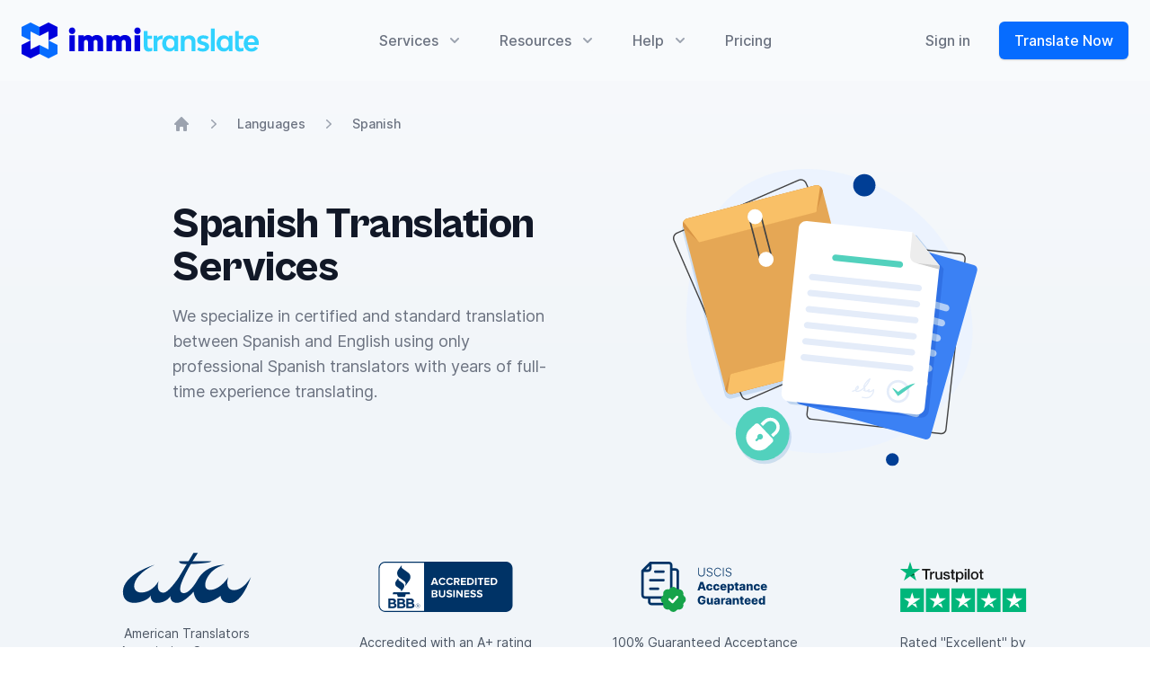

--- FILE ---
content_type: text/html; charset=UTF-8
request_url: https://immitranslate.com/languages/spanish
body_size: 26706
content:
<!doctype html>
<html lang="en">
<head>
    <meta charset="utf-8">
    <meta name="viewport" content="width=device-width, initial-scale=1.0">
    <title>Spanish Translation Services | ImmiTranslate</title><meta name="description" content="ImmiTranslate provides certified Spanish to English document translation services for birth, marriage, and death certificates, ID cards, and more. Our translations are legally accepted in the U.S. and worldwide. Trust us for all your immigration and legal translation requirements."><link rel="canonical" href="https://immitranslate.com/languages/spanish"><meta name="robots" content="index, follow"><meta property="og:title" content="Spanish Translation Services"><meta property="og:description" content="ImmiTranslate provides certified Spanish to English document translation services for birth, marriage, and death certificates, ID cards, and more. Our translations are legally accepted in the U.S. and worldwide. Trust us for all your immigration and legal translation requirements."><meta property="og:url" content="https://immitranslate.com/languages/spanish"><meta property="og:image" content="https://immitranslate.com/assets/images/og-images/languages.png"><meta name="twitter:card" content="summary"><meta name="twitter:site" content="@ImmiTranslate"><meta name="twitter:title" content="Spanish Translation Services"><meta name="twitter:description" content="ImmiTranslate provides certified Spanish to English document translation services for birth, marriage, and death certificates, ID cards, and more. Our translations are legally accepted in the U.S. and worldwide. Trust us for all your immigration and legal translation requirements."><script type="application/ld+json">{"@context":"https://schema.org","@type":"WebPage","name":"Spanish Translation Services","description":"ImmiTranslate provides certified Spanish to English document translation services for birth, marriage, and death certificates, ID cards, and more. Our translations are legally accepted in the U.S. and worldwide. Trust us for all your immigration and legal translation requirements.","url":"https://immitranslate.com/languages/spanish","image":"https://cms-assets.immitranslate.com/og_default_dd84f71781.png"}</script>
    <link rel="dns-prefetch" href="https://www.googletagmanager.com/">
    <script>(function(w,d,s,l,i){w[l]=w[l]||[];w[l].push({'gtm.start':
            new Date().getTime(),event:'gtm.js'});var f=d.getElementsByTagName(s)[0],
        j=d.createElement(s),dl=l!='dataLayer'?'&l='+l:'';j.async=true;j.src=
        'https://www.googletagmanager.com/gtm.js?id='+i+dl;f.parentNode.insertBefore(j,f);
    })(window,document,'script','dataLayer','GTM-5H453N3');</script>
    <script>
    !function(t,e){var o,n,p,r;e.__SV||(window.posthog=e,e._i=[],e.init=function(i,s,a){function g(t,e){var o=e.split(".");2==o.length&&(t=t[o[0]],e=o[1]),t[e]=function(){t.push([e].concat(Array.prototype.slice.call(arguments,0)))}}(p=t.createElement("script")).type="text/javascript",p.async=!0,p.src=s.api_host+"/static/array.js",(r=t.getElementsByTagName("script")[0]).parentNode.insertBefore(p,r);var u=e;for(void 0!==a?u=e[a]=[]:a="posthog",u.people=u.people||[],u.toString=function(t){var e="posthog";return"posthog"!==a&&(e+="."+a),t||(e+=" (stub)"),e},u.people.toString=function(){return u.toString(1)+".people (stub)"},o="capture identify alias people.set people.set_once set_config register register_once unregister opt_out_capturing has_opted_out_capturing opt_in_capturing reset isFeatureEnabled onFeatureFlags getFeatureFlag getFeatureFlagPayload reloadFeatureFlags group updateEarlyAccessFeatureEnrollment getEarlyAccessFeatures getActiveMatchingSurveys getSurveys".split(" "),n=0;n<o.length;n++)g(u,o[n]);e._i.push([i,s,a])},e.__SV=1)}(document,window.posthog||[]);
    posthog.init('phc_ErCwYNNbuQuSjlEHS81pxPifxeptUEjtNZetQMADN1D',{api_host:'https://ph.immitranslate.com'})
</script>
    <script type="text/javascript">
	document.addEventListener("DOMContentLoaded", function() {
		window.$crisp=[];
		window.CRISP_WEBSITE_ID="ea7e9ed1-a062-4bc3-9274-3af11f25d145";
		(function(){d=document;s=d.createElement("script");s.src="https://client.crisp.chat/l.js";s.async=1;d.getElementsByTagName("head")[0].appendChild(s);})();
                	});
</script>
    <script type="application/ld+json">
    {
        "@context": "http://schema.org",
        "@type": "Product",
        "name": "Translation Services",
        "url": "https://immitranslate.com",
        "description":"Professionally certified document translation services in 65+ languages with worldwide acceptance for legal, technical, academic, and financial purposes.",
        "image": ["https://assets.immitranslate.com/emails/v2/logo/logo.png"],
        "logo": "https://assets.immitranslate.com/emails/v2/logo/logo.png",
        "sku":"1000",
        "mpn":"1000",
        "brand": {
            "@type": "Brand",
            "name": "ImmiTranslate",
            "legalName":"ImmiTranslate, LLC",
            "description": "ImmiTranslate is an Online Document Translation Services provider, specializing in the translation of legal, technical, academic, and financial documents.",
            "url": "https://www.immitranslate.com",
            "contactPoint": {
                "@type": "ContactPoint",
                "email": "support@immitranslate.com",
                "contactType": "Customer Service",
                "url":"https://immitranslate.com"
            },
            "address": {
                "@type": "PostalAddress",
                "streetAddress": "10451 Mill Run Circle, Suite 400",
                "addressLocality": "Owings Mills",
                "postalCode": "21117",
                "addressCountry": "US"
            },
            "sameAs": [
                "https://www.facebook.com/immitranslate/",
                "https://twitter.com/immitranslate",
                "https://www.linkedin.com/company/immi-translate"
            ]
        },

        "offers": {
            "@type": "Offer",
            "url": "https://immitranslate.com/certified-translations",
            "itemCondition": "https://schema.org/NewCondition",
            "availability": "https://schema.org/InStock",
            "price": "25.00",
            "priceCurrency": "USD",
            "priceValidUntil": "2025-01-01",
            "shippingDetails": {
                "@type": "OfferShippingDetails",
                "shippingRate": {
                    "@type": "MonetaryAmount",
                    "value": "20.00",
                    "currency": "USD"
                }
            },
            "shippingDestination": {
                "@type": "DefinedRegion",
                "addressCountry": "US",
                "postalCodeRange": {
                    "postalCodeBegin": "00000",
                    "postalCodeEnd": "99999"
                }
            },
            "deliveryTime": {
                "@type": "ShippingDeliveryTime",
                "handlingTime": {
                    "@type": "QuantitativeValue",
                    "minValue": "0",
                    "maxValue": "1"
                }
            },
            "transitTime": {
                "@type": "QuantitativeValue",
                "minValue": "1",
                "maxValue": "5"
            },
            "cutOffTime": "19:30-08:00",
            "businessDays": {
                "@type": "OpeningHoursSpecification",
                "dayOfWeek": [ "https://schema.org/Monday", "https://schema.org/Tuesday", "https://schema.org/Wednesday", "https://schema.org/Thursday",  "https://schema.org/Friday",  "https://schema.org/Saturday", "https://schema.org/Sunday" ]
            }
        },
        "review": {
            "@type": "Review",
            "reviewRating": {
                "@type": "Rating",
                "ratingValue": "5"
            },
            "author": {
                "@type": "Person",
                "name": "Don Valdino"
            },
            "reviewBody": "Super fast customer service. Responded back to my questions right away. Everything was done and finalized by the next day. Highly recommend them. Will be having more documents translated with them."
        },
        "aggregateRating": {
            "@type": "aggregateRating",
            "ratingValue": "4.9",
            "ratingCount": "1783",
            "reviewCount": "1783",
            "worstRating": "1",
            "bestRating": "5"
        }
    }
</script>
<script type="application/ld+json">{"@context":"https:\/\/schema.org","@type":"BreadcrumbList","itemListElement":[{"@type":"ListItem","position":1,"name":"Languages","item":{"@type":"Thing","@id":"https:\/\/immitranslate.com\/languages"}},{"@type":"ListItem","position":2,"name":"Spanish Translation Services","item":{"@type":"Thing","@id":"http:\/\/immitranslate.com\/languages\/spanish"}}]}</script>
    <script defer src="https://cdn.jsdelivr.net/npm/@alpinejs/persist@3.x.x/dist/cdn.min.js"></script>
    <script defer src="https://cdn.jsdelivr.net/npm/@alpinejs/focus@3.x.x/dist/cdn.min.js"></script>
    <script defer src="https://cdn.jsdelivr.net/npm/alpinejs@3.x.x/dist/cdn.min.js"></script>
    <script>
        window.Components={},window.Components.listbox=function(e){return{init(){this.optionCount=this.$refs.listbox.children.length,this.$watch("activeIndex",(e=>{this.open&&(null!==this.activeIndex?this.activeDescendant=this.$refs.listbox.children[this.activeIndex].id:this.activeDescendant="")}))},activeDescendant:null,optionCount:null,open:!1,activeIndex:null,selectedIndex:0,get active(){return this.items[this.activeIndex]},get[e.modelName||"selected"](){return this.items[this.selectedIndex]},choose(e){this.selectedIndex=e,this.open=!1},onButtonClick(){this.open||(this.activeIndex=this.selectedIndex,this.open=!0,this.$nextTick((()=>{this.$refs.listbox.focus(),this.$refs.listbox.children[this.activeIndex].scrollIntoView({block:"nearest"})})))},onOptionSelect(){null!==this.activeIndex&&(this.selectedIndex=this.activeIndex),this.open=!1,this.$refs.button.focus()},onEscape(){this.open=!1,this.$refs.button.focus()},onArrowUp(){this.activeIndex=this.activeIndex-1<0?this.optionCount-1:this.activeIndex-1,this.$refs.listbox.children[this.activeIndex].scrollIntoView({block:"nearest"})},onArrowDown(){this.activeIndex=this.activeIndex+1>this.optionCount-1?0:this.activeIndex+1,this.$refs.listbox.children[this.activeIndex].scrollIntoView({block:"nearest"})},...e}},window.Components.menu=function(e={open:!1}){return{init(){this.items=Array.from(this.$el.querySelectorAll('[role="menuitem"]')),this.$watch("open",(()=>{this.open&&(this.activeIndex=-1)}))},activeDescendant:null,activeIndex:null,items:null,open:e.open,focusButton(){this.$refs.button.focus()},onButtonClick(){this.open=!this.open,this.open&&this.$nextTick((()=>{this.$refs["menu-items"].focus()}))},onButtonEnter(){this.open=!this.open,this.open&&(this.activeIndex=0,this.activeDescendant=this.items[this.activeIndex].id,this.$nextTick((()=>{this.$refs["menu-items"].focus()})))},onArrowUp(){if(!this.open)return this.open=!0,this.activeIndex=this.items.length-1,void(this.activeDescendant=this.items[this.activeIndex].id);0!==this.activeIndex&&(this.activeIndex=-1===this.activeIndex?this.items.length-1:this.activeIndex-1,this.activeDescendant=this.items[this.activeIndex].id)},onArrowDown(){if(!this.open)return this.open=!0,this.activeIndex=0,void(this.activeDescendant=this.items[this.activeIndex].id);this.activeIndex!==this.items.length-1&&(this.activeIndex=this.activeIndex+1,this.activeDescendant=this.items[this.activeIndex].id)},onClickAway(e){if(this.open){const t=["[contentEditable=true]","[tabindex]","a[href]","area[href]","button:not([disabled])","iframe","input:not([disabled])","select:not([disabled])","textarea:not([disabled])"].map((e=>`${e}:not([tabindex='-1'])`)).join(",");this.open=!1,e.target.closest(t)||this.focusButton()}}}},window.Components.popoverGroup=function(){return{__type:"popoverGroup",init(){let e=t=>{document.body.contains(this.$el)?t.target instanceof Element&&!this.$el.contains(t.target)&&window.dispatchEvent(new CustomEvent("close-popover-group",{detail:this.$el})):window.removeEventListener("focus",e,!0)};window.addEventListener("focus",e,!0)}}},window.Components.popover=function({open:e=!1,focus:t=!1}={}){const i=["[contentEditable=true]","[tabindex]","a[href]","area[href]","button:not([disabled])","iframe","input:not([disabled])","select:not([disabled])","textarea:not([disabled])"].map((e=>`${e}:not([tabindex='-1'])`)).join(",");return{__type:"popover",open:e,init(){t&&this.$watch("open",(e=>{e&&this.$nextTick((()=>{!function(e){const t=Array.from(e.querySelectorAll(i));!function e(i){void 0!==i&&(i.focus({preventScroll:!0}),document.activeElement!==i&&e(t[t.indexOf(i)+1]))}(t[0])}(this.$refs.panel)}))}));let e=i=>{if(!document.body.contains(this.$el))return void window.removeEventListener("focus",e,!0);let n=t?this.$refs.panel:this.$el;if(this.open&&i.target instanceof Element&&!n.contains(i.target)){let e=this.$el;for(;e.parentNode;)if(e=e.parentNode,e.__x instanceof this.constructor){if("popoverGroup"===e.__x.$data.__type)return;if("popover"===e.__x.$data.__type)break}this.open=!1}};window.addEventListener("focus",e,!0)},onEscape(){this.open=!1,this.restoreEl&&this.restoreEl.focus()},onClosePopoverGroup(e){e.detail.contains(this.$el)&&(this.open=!1)},toggle(e){this.open=!this.open,this.open?this.restoreEl=e.currentTarget:this.restoreEl&&this.restoreEl.focus()}}},window.Components.radioGroup=function({initialCheckedIndex:e=0}={}){return{value:void 0,active:void 0,init(){let t=Array.from(this.$el.querySelectorAll("input"));this.value=t[e]?.value;for(let e of t)e.addEventListener("change",(()=>{this.active=e.value})),e.addEventListener("focus",(()=>{this.active=e.value}));window.addEventListener("focus",(()=>{console.log("Focus change"),t.includes(document.activeElement)||(console.log("HIT"),this.active=void 0)}),!0)}}},window.Components.tabs=function(){return{selectedIndex:0,onTabClick(e){if(!this.$el.contains(e.detail))return;let t=Array.from(this.$el.querySelectorAll('[x-data^="Components.tab("]')),i=Array.from(this.$el.querySelectorAll('[x-data^="Components.tabPanel("]')),n=t.indexOf(e.detail);this.selectedIndex=n,window.dispatchEvent(new CustomEvent("tab-select",{detail:{tab:e.detail,panel:i[n]}}))},onTabKeydown(e){if(!this.$el.contains(e.detail.tab))return;let t=Array.from(this.$el.querySelectorAll('[x-data^="Components.tab("]')),i=t.indexOf(e.detail.tab);"ArrowLeft"===e.detail.key?this.onTabClick({detail:t[(i-1+t.length)%t.length]}):"ArrowRight"===e.detail.key?this.onTabClick({detail:t[(i+1)%t.length]}):"Home"===e.detail.key||"PageUp"===e.detail.key?this.onTabClick({detail:t[0]}):"End"!==e.detail.key&&"PageDown"!==e.detail.key||this.onTabClick({detail:t[t.length-1]})}}},window.Components.tab=function(e=0){return{selected:!1,init(){let t=Array.from(this.$el.closest('[x-data^="Components.tabs("]').querySelectorAll('[x-data^="Components.tab("]'));this.selected=t.indexOf(this.$el)===e,this.$watch("selected",(e=>{e&&this.$el.focus()}))},onClick(){window.dispatchEvent(new CustomEvent("tab-click",{detail:this.$el}))},onKeydown(e){["ArrowLeft","ArrowRight","Home","PageUp","End","PageDown"].includes(e.key)&&e.preventDefault(),window.dispatchEvent(new CustomEvent("tab-keydown",{detail:{tab:this.$el,key:e.key}}))},onTabSelect(e){this.selected=e.detail.tab===this.$el}}},window.Components.tabPanel=function(e=0){return{selected:!1,init(){let t=Array.from(this.$el.closest('[x-data^="Components.tabs("]').querySelectorAll('[x-data^="Components.tabPanel("]'));this.selected=t.indexOf(this.$el)===e},onTabSelect(e){this.selected=e.detail.panel===this.$el}}};
    </script>
    <link rel="apple-touch-icon" sizes="180x180" href="https://assets.immitranslate.com/web/favicon/apple-touch-icon.png">
    <link rel="icon" type="image/png" sizes="32x32" href="https://assets.immitranslate.com/web/favicon/favicon-32x32.png">
    <link rel="icon" type="image/png" sizes="16x16" href="https://assets.immitranslate.com/web/favicon/favicon-16x16.png">
    <link rel="manifest" href="https://assets.immitranslate.com/web/favicon/site.webmanifest">
    <link rel="mask-icon" href="https://assets.immitranslate.com/web/favicon/safari-pinned-tab.svg" color="5bbad5">
    <meta name="msapplication-TileColor" content="066CFF">
    <meta name="theme-color" content="066CFF">
        <link rel="preload" as="style" href="https://immitranslate.com/build/assets/website.c50f3ab9.css" /><link rel="modulepreload" href="https://immitranslate.com/build/assets/website.9a69ca92.js" /><link rel="modulepreload" href="https://immitranslate.com/build/assets/index.77c8b456.js" /><link rel="modulepreload" href="https://immitranslate.com/build/assets/index.2e12d41d.js" /><link rel="stylesheet" href="https://immitranslate.com/build/assets/website.c50f3ab9.css" data-navigate-track="reload" /><script type="module" src="https://immitranslate.com/build/assets/website.9a69ca92.js" data-navigate-track="reload"></script>    </head>
<body>
<!-- Google Tag Manager (noscript) -->
<noscript><iframe src="https://www.googletagmanager.com/ns.html?id=GTM-5H453N3"
                  height="0" width="0" style="display:none;visibility:hidden"></iframe></noscript>
<!-- End Google Tag Manager (noscript) -->
<div class="fixed w-full z-30 md:bg-opacity-90 transition duration-300 ease-in-out backdrop-blur-xl  bg-slate-50 " x-data="{ top: true }" @scroll.window="top = window.pageYOffset > 10 ? false : true" :class="{ 'bg-white/80 backdrop-blur-xl shadow-lg' : !top }">

    <div class="relative bg-slate-50" x-data="Components.popover({ open: false, focus: false })" x-init="init()" @keydown.escape="onEscape" @close-popover-group.window="onClosePopoverGroup">
        <div class="flex justify-between items-center px-4 py-6 sm:px-6 md:justify-start md:space-x-10 max-w-7xl mx-auto">
            <div class="flex justify-start lg:w-0 lg:flex-1">
                <a href="https://immitranslate.com">
                    <span class="sr-only">ImmiTranslate</span>
                    <img class="h-8 w-auto sm:h-10" src="https://assets.immitranslate.com/web/logo/v3/Concept-3.svg" alt="ImmiTranslate Logo" width="264" height="40">
                </a>
            </div>
            <div class="-mr-2 -my-2 md:hidden">
                <button type="button" class="bg-slate-50 rounded-md p-2 inline-flex items-center justify-center text-gray-400 hover:text-gray-500 hover:bg-gray-100 focus:outline-none focus:ring-2 focus:ring-inset focus:ring-blue-500" @click="toggle" @mousedown="if (open) $event.preventDefault()" aria-expanded="false" :aria-expanded="open.toString()">
                    <span class="sr-only">Open menu</span>
                    <svg class="h-6 w-6" x-description="Heroicon name: outline/menu" xmlns="http://www.w3.org/2000/svg" fill="none" viewBox="0 0 24 24" stroke-width="2" stroke="currentColor" aria-hidden="true">
                        <path stroke-linecap="round" stroke-linejoin="round" d="M4 6h16M4 12h16M4 18h16"></path>
                    </svg>
                </button>
            </div>
                        <nav class="hidden md:flex space-x-10" x-data="Components.popoverGroup()" x-init="init()">

                <div class="z-0 relative" x-data="Components.popover({ open: false, focus: false })" x-init="init()" @keydown.escape="onEscape" @close-popover-group.window="onClosePopoverGroup">
                    <button type="button" x-state:on="Item active" x-state:off="Item inactive" class="text-gray-500 group bg-slate-50 rounded-md inline-flex items-center text-base font-medium hover:text-gray-900" :class="{ 'text-gray-900': open, 'text-gray-500': !(open) }" @click="toggle" @mousedown="if (open) $event.preventDefault()" aria-expanded="false" :aria-expanded="open.toString()">
                        <span>Services</span>
                        <svg x-state:on="Item active" x-state:off="Item inactive" class="text-gray-400 ml-2 h-5 w-5 group-hover:text-gray-500" :class="{ 'text-gray-600': open, 'text-gray-400': !(open) }" x-description="Chevron down icon" xmlns="http://www.w3.org/2000/svg" viewBox="0 0 20 20" fill="currentColor" aria-hidden="true">
                            <path fill-rule="evenodd" d="M5.293 7.293a1 1 0 011.414 0L10 10.586l3.293-3.293a1 1 0 111.414 1.414l-4 4a1 1 0 01-1.414 0l-4-4a1 1 0 010-1.414z" clip-rule="evenodd"></path>
                        </svg>
                    </button>


                    <div x-show="open" x-transition:enter="transition ease-out duration-200" x-transition:enter-start="opacity-0 translate-y-1" x-transition:enter-end="opacity-100 translate-y-0" x-transition:leave="transition ease-in duration-150" x-transition:leave-start="opacity-100 translate-y-0" x-transition:leave-end="opacity-0 translate-y-1" x-description="'Solutions' flyout menu, show/hide based on flyout menu state." class="absolute z-10 mt-3 transform w-screen max-w-md lg:max-w-5xl lg:ml-0 lg:left-1/2 lg:-translate-x-1/2 rounded-lg shadow-xl ring-1 ring-black ring-opacity-5 overflow-hidden" x-ref="panel" @click.away="open = false">
                        <div class="bg-white">
                            <div class="max-w-7xl mx-auto grid gap-y-6 px-4 py-6 sm:grid-cols-2 sm:gap-8 sm:px-6 sm:py-8 lg:grid-cols-4 lg:px-8 lg:py-12 xl:py-16">
                                <a href="https://immitranslate.com/certified-translation" class="-m-3 p-3 flex flex-col justify-between rounded-lg hover:bg-gray-50 transition ease-in-out duration-150">
                                    <div class="flex md:h-full lg:flex-col">
                                        <div class="flex-shrink-0">
                                            <div class="inline-flex items-center justify-center h-10 w-10 rounded-md bg-blue-500 text-white sm:h-12 sm:w-12">
                                                <svg class="h-7 w-7" x-description="Icon: Ribbon" fill="#FFFFFF" stroke="currentColor" xmlns="http://www.w3.org/2000/svg" viewBox="0 0 24 24">
                                                    <g stroke-linecap="round" stroke-width="2" stroke="#FFF" fill="none" stroke-linejoin="round">
                                                        <path opacity=".4" d="M7.86 15.45l-.87 6.54 4.58-2.753c.14-.09.22-.14.3-.16 .07-.02.14-.02.21 0 .07.01.15.06.3.15l4.58 2.753 -.87-6.55"></path>
                                                        <path d="M16.42 4.24c.15.37.45.67.82.82l1.3.54c.37.15.67.45.82.82 .15.37.15.79 0 1.16l-.55 1.3c-.16.37-.16.79 0 1.16l.54 1.3c.07.18.11.38.11.58 0 .2-.04.39-.12.58 -.08.18-.19.35-.34.49 -.15.14-.31.25-.5.33l-1.31.54c-.38.15-.68.45-.83.82l-.55 1.3c-.16.37-.46.67-.83.82 -.38.15-.8.15-1.17 0l-1.31-.55c-.38-.16-.8-.16-1.17 0l-1.31.54c-.38.15-.8.15-1.17-.01 -.38-.16-.67-.46-.83-.83l-.55-1.31c-.16-.38-.46-.68-.83-.83l-1.31-.55c-.38-.16-.68-.46-.83-.83 -.16-.38-.16-.8-.01-1.17l.54-1.31c.15-.38.15-.8-.01-1.17l-.55-1.31c-.08-.19-.12-.39-.12-.59 -.01-.21.03-.4.11-.59 .07-.19.18-.36.33-.5 .14-.15.3-.26.49-.34l1.3-.55c.37-.16.66-.46.82-.83l.54-1.31c.15-.38.45-.68.82-.83 .37-.16.79-.16 1.16 0l1.3.54c.37.15.79.15 1.16-.01l1.3-.55c.37-.16.79-.16 1.16 0 .37.15.67.45.82.82l.54 1.3 -.01-.01Z"></path>
                                                    </g>
                                                </svg>
                                            </div>
                                        </div>
                                        <div class="ml-4 md:flex-1 md:flex md:flex-col md:justify-between lg:ml-0 lg:mt-4">
                                            <div>
                                                <p class="text-base font-medium text-gray-900">Certified Translation</p>
                                                <p class="mt-1 text-sm text-gray-500">A professional word-for-word translation with a certification for official use.</p>
                                            </div>
                                            <p class="mt-2 text-sm font-medium text-blue-600 lg:mt-4">Learn more <span aria-hidden="true">&rarr;</span></p>
                                        </div>
                                    </div>
                                </a>

                                <a href="https://immitranslate.com/business-translation" class="-m-3 p-3 flex flex-col justify-between rounded-lg hover:bg-gray-50 transition ease-in-out duration-150">
                                    <div class="flex md:h-full lg:flex-col">
                                        <div class="flex-shrink-0">
                                            <div class="inline-flex items-center justify-center h-10 w-10 rounded-md bg-blue-500 text-white sm:h-12 sm:w-12">
                                                <svg class="h-7 w-7" x-description="Icon: Translation" fill="#FFFFFF" stroke="currentColor" xmlns="http://www.w3.org/2000/svg" viewBox="0 0 24 24">
                                                    <g stroke-linecap="round" stroke-width="2" stroke="#fff" fill="none" stroke-linejoin="round">
                                                        <path opacity=".4" d="M12.913 16.99h7.17m-7.18 0l-1.92 4m1.91-4l2.86-6c.23-.49.34-.73.5-.81 .13-.07.29-.07.43 0 .15.07.27.31.5.8l2.86 5.99m0 0l1.91 4"></path>
                                                        <path d="M5 8l5 5m-6 1l6-6 2-3M2 5h12M7 2h1"></path>
                                                    </g>
                                                </svg>
                                            </div>
                                        </div>
                                        <div class="ml-4 md:flex-1 md:flex md:flex-col md:justify-between lg:ml-0 lg:mt-4">
                                            <div>
                                                <p class="text-base font-medium text-gray-900">Business Translation</p>
                                                <p class="mt-1 text-sm text-gray-500">A professional translation of documents for business or personal use.</p>
                                            </div>
                                            <p class="mt-2 text-sm font-medium text-blue-600 lg:mt-4">Learn more <span aria-hidden="true">&rarr;</span></p>
                                        </div>
                                    </div>
                                </a>

                                <a href="https://immitranslate.com/notarized-translation" class="-m-3 p-3 flex flex-col justify-between rounded-lg hover:bg-gray-50 transition ease-in-out duration-150">
                                    <div class="flex md:h-full lg:flex-col">
                                        <div class="flex-shrink-0">
                                            <div class="inline-flex items-center justify-center h-10 w-10 rounded-md bg-blue-500 text-white sm:h-12 sm:w-12">
                                                <svg class="h-7 w-7" xmlns="http://www.w3.org/2000/svg" width="24" height="24" viewBox="0 0 24 24" fill="none">
                                                    <path opacity="0.12" d="M17.9012 4.99851C18.1071 5.49653 18.5024 5.8924 19.0001 6.09907L20.7452 6.82198C21.2433 7.02828 21.639 7.42399 21.8453 7.92206C22.0516 8.42012 22.0516 8.97974 21.8453 9.47781L21.1229 11.2218C20.9165 11.7201 20.9162 12.2803 21.1236 12.7783L21.8447 14.5218C21.9469 14.7685 21.9996 15.0329 21.9996 15.2999C21.9997 15.567 21.9471 15.8314 21.8449 16.0781C21.7427 16.3249 21.5929 16.549 21.4041 16.7378C21.2152 16.9266 20.991 17.0764 20.7443 17.1785L19.0004 17.9009C18.5023 18.1068 18.1065 18.5021 17.8998 18.9998L17.1769 20.745C16.9706 21.2431 16.575 21.6388 16.0769 21.8451C15.5789 22.0514 15.0193 22.0514 14.5212 21.8451L12.7773 21.1227C12.2792 20.9169 11.7198 20.9173 11.2221 21.1239L9.47689 21.8458C8.97912 22.0516 8.42001 22.0514 7.92237 21.8453C7.42473 21.6391 7.02925 21.2439 6.82281 20.7464L6.09972 19.0006C5.8938 18.5026 5.49854 18.1067 5.00085 17.9L3.25566 17.1771C2.75783 16.9709 2.36226 16.5754 2.15588 16.0777C1.94951 15.5799 1.94923 15.0205 2.1551 14.5225L2.87746 12.7786C3.08325 12.2805 3.08283 11.7211 2.8763 11.2233L2.15497 9.47678C2.0527 9.2301 2.00004 8.96568 2 8.69863C1.99996 8.43159 2.05253 8.16715 2.15472 7.92043C2.25691 7.67372 2.40671 7.44955 2.59557 7.26075C2.78442 7.07195 3.00862 6.92222 3.25537 6.8201L4.9993 6.09772C5.49687 5.89197 5.89248 5.4972 6.0993 5.00006L6.82218 3.25481C7.02848 2.75674 7.42418 2.36103 7.92222 2.15473C8.42027 1.94842 8.97987 1.94842 9.47792 2.15473L11.2218 2.87712C11.7199 3.08291 12.2793 3.08249 12.7771 2.87595L14.523 2.15585C15.021 1.94966 15.5804 1.9497 16.0784 2.15597C16.5763 2.36223 16.972 2.75783 17.1783 3.25576L17.9014 5.00153L17.9012 4.99851Z" fill="currentColor"></path>
                                                    <path d="M9 12L11 14L15.5 9.5M17.9012 4.99851C18.1071 5.49653 18.5024 5.8924 19.0001 6.09907L20.7452 6.82198C21.2433 7.02828 21.639 7.42399 21.8453 7.92206C22.0516 8.42012 22.0516 8.97974 21.8453 9.47781L21.1229 11.2218C20.9165 11.7201 20.9162 12.2803 21.1236 12.7783L21.8447 14.5218C21.9469 14.7685 21.9996 15.0329 21.9996 15.2999C21.9997 15.567 21.9471 15.8314 21.8449 16.0781C21.7427 16.3249 21.5929 16.549 21.4041 16.7378C21.2152 16.9266 20.991 17.0764 20.7443 17.1785L19.0004 17.9009C18.5023 18.1068 18.1065 18.5021 17.8998 18.9998L17.1769 20.745C16.9706 21.2431 16.575 21.6388 16.0769 21.8451C15.5789 22.0514 15.0193 22.0514 14.5212 21.8451L12.7773 21.1227C12.2792 20.9169 11.7198 20.9173 11.2221 21.1239L9.47689 21.8458C8.97912 22.0516 8.42001 22.0514 7.92237 21.8453C7.42473 21.6391 7.02925 21.2439 6.82281 20.7464L6.09972 19.0006C5.8938 18.5026 5.49854 18.1067 5.00085 17.9L3.25566 17.1771C2.75783 16.9709 2.36226 16.5754 2.15588 16.0777C1.94951 15.5799 1.94923 15.0205 2.1551 14.5225L2.87746 12.7786C3.08325 12.2805 3.08283 11.7211 2.8763 11.2233L2.15497 9.47678C2.0527 9.2301 2.00004 8.96568 2 8.69863C1.99996 8.43159 2.05253 8.16715 2.15472 7.92043C2.25691 7.67372 2.40671 7.44955 2.59557 7.26075C2.78442 7.07195 3.00862 6.92222 3.25537 6.8201L4.9993 6.09772C5.49687 5.89197 5.89248 5.4972 6.0993 5.00006L6.82218 3.25481C7.02848 2.75674 7.42418 2.36103 7.92222 2.15473C8.42027 1.94842 8.97987 1.94842 9.47792 2.15473L11.2218 2.87712C11.7199 3.08291 12.2793 3.08249 12.7771 2.87595L14.523 2.15585C15.021 1.94966 15.5804 1.9497 16.0784 2.15597C16.5763 2.36223 16.972 2.75783 17.1783 3.25576L17.9014 5.00153L17.9012 4.99851Z" stroke="currentColor" stroke-width="2" stroke-linecap="round" stroke-linejoin="round"></path>
                                                </svg>
                                            </div>
                                        </div>
                                        <div class="ml-4 md:flex-1 md:flex md:flex-col md:justify-between lg:ml-0 lg:mt-4">
                                            <div>
                                                <p class="text-base font-medium text-gray-900">Notarized Translation</p>
                                                <p class="mt-1 text-sm text-gray-500">A professional certified translation with additional notarization for official use.</p>
                                            </div>
                                            <p class="mt-2 text-sm font-medium text-blue-600 lg:mt-4">Learn more <span aria-hidden="true">&rarr;</span></p>
                                        </div>
                                    </div>
                                </a>
                                <a href="https://immitranslate.com/translation-api" class="-m-3 p-3 flex flex-col justify-between rounded-lg hover:bg-gray-50 transition ease-in-out duration-150">
                                    <div class="flex md:h-full lg:flex-col">
                                        <div class="flex-shrink-0">
                                            <div class="inline-flex items-center justify-center h-10 w-10 rounded-md bg-blue-500 text-white sm:h-12 sm:w-12">
                                                <svg class="h-7 w-7" viewBox="0 0 24 24" fill="none" xmlns="http://www.w3.org/2000/svg">
                                                    <path opacity="0.4" d="M9 2V4M15 2V4M9 20V22M15 20V22M20 9H22M20 14H22M2 9H4M2 14H4M8.8 20H15.2C16.8802 20 17.7202 20 18.362 19.673C18.9265 19.3854 19.3854 18.9265 19.673 18.362C20 17.7202 20 16.8802 20 15.2V8.8C20 7.11984 20 6.27976 19.673 5.63803C19.3854 5.07354 18.9265 4.6146 18.362 4.32698C17.7202 4 16.8802 4 15.2 4H8.8C7.11984 4 6.27976 4 5.63803 4.32698C5.07354 4.6146 4.6146 5.07354 4.32698 5.63803C4 6.27976 4 7.11984 4 8.8V15.2C4 16.8802 4 17.7202 4.32698 18.362C4.6146 18.9265 5.07354 19.3854 5.63803 19.673C6.27976 20 7.11984 20 8.8 20Z" stroke="currentColor" stroke-width="2" stroke-linecap="round" stroke-linejoin="round"/>
                                                    <path d="M9 10.6C9 10.0399 9 9.75992 9.10899 9.54601C9.20487 9.35785 9.35785 9.20487 9.54601 9.10899C9.75992 9 10.0399 9 10.6 9H13.4C13.9601 9 14.2401 9 14.454 9.10899C14.6422 9.20487 14.7951 9.35785 14.891 9.54601C15 9.75992 15 10.0399 15 10.6V13.4C15 13.9601 15 14.2401 14.891 14.454C14.7951 14.6422 14.6422 14.7951 14.454 14.891C14.2401 15 13.9601 15 13.4 15H10.6C10.0399 15 9.75992 15 9.54601 14.891C9.35785 14.7951 9.20487 14.6422 9.10899 14.454C9 14.2401 9 13.9601 9 13.4V10.6Z" stroke="currentColor" stroke-width="2" stroke-linecap="round" stroke-linejoin="round"/>
                                                </svg>
                                            </div>
                                        </div>
                                        <div class="ml-4 md:flex-1 md:flex md:flex-col md:justify-between lg:ml-0 lg:mt-4">
                                            <div>
                                                <p class="text-base font-medium text-gray-900">Translation API</p>
                                                <p class="mt-1 text-sm text-gray-500">Customize your translation workflow with our revolutionary Translation API.</p>
                                            </div>
                                            <p class="mt-2 text-sm font-medium text-blue-600 lg:mt-4">Learn more <span aria-hidden="true">&rarr;</span></p>
                                        </div>
                                    </div>
                                </a>
                            </div>
                        </div>
                    </div>

                </div>

                <div class="relative" x-data="Components.popover({ open: false, focus: false })" x-init="init()" @keydown.escape="onEscape" @close-popover-group.window="onClosePopoverGroup">
                    <button type="button" x-state:on="Item active" x-state:off="Item inactive" class="text-gray-500 group bg-slate-50 rounded-md inline-flex items-center text-base font-medium hover:text-gray-900" :class="{ 'text-gray-900': open, 'text-gray-500': !(open) }" @click="toggle" @mousedown="if (open) $event.preventDefault()" aria-expanded="false" :aria-expanded="open.toString()">
                        <span>Resources</span>
                        <svg x-state:on="Item active" x-state:off="Item inactive" class="text-gray-400 ml-2 h-5 w-5 group-hover:text-gray-500" :class="{ 'text-gray-600': open, 'text-gray-400': !(open) }" x-description="Chevron down icon" xmlns="http://www.w3.org/2000/svg" viewBox="0 0 20 20" fill="currentColor" aria-hidden="true">
                            <path fill-rule="evenodd" d="M5.293 7.293a1 1 0 011.414 0L10 10.586l3.293-3.293a1 1 0 111.414 1.414l-4 4a1 1 0 01-1.414 0l-4-4a1 1 0 010-1.414z" clip-rule="evenodd"></path>
                        </svg>
                    </button>


                    <div x-show="open" x-transition:enter="transition ease-out duration-200" x-transition:enter-start="opacity-0 translate-y-1" x-transition:enter-end="opacity-100 translate-y-0" x-transition:leave="transition ease-in duration-150" x-transition:leave-start="opacity-100 translate-y-0" x-transition:leave-end="opacity-0 translate-y-1" x-description="'Solutions' flyout menu, show/hide based on flyout menu state." class="absolute z-10 mt-3 transform w-screen max-w-md lg:max-w-5xl lg:ml-0 lg:left-1/2 lg:-translate-x-1/2 rounded-lg shadow-xl ring-1 ring-black ring-opacity-5 overflow-hidden" x-ref="panel" @click.away="open = false">
                        <div class="absolute inset-0 flex" aria-hidden="true">
                            <div class="bg-white w-1/2"></div>
                            <div class="bg-gray-50 w-1/2"></div>
                        </div>
                        <div class="relative max-w-7xl mx-auto grid grid-cols-1 lg:grid-cols-2">
                            <nav class="grid gap-y-10 px-4 py-8 bg-white sm:grid-cols-2 sm:gap-x-8 sm:py-12 sm:px-6 lg:px-8 xl:pr-12" aria-labelledby="solutions-heading">
                                <h2 id="solutions-heading" class="sr-only">Resources menu</h2>
                                <div>
                                    <h3 class="text-base font-medium text-gray-500">Resources</h3>
                                    <ul role="list" class="mt-5 space-y-6">

                                        <li class="flow-root">
                                            <a href="https://immitranslate.com/documents" class="-m-3 p-3 flex items-center rounded-md text-base font-medium text-gray-900 hover:bg-gray-50 transition ease-in-out duration-150">
                                                <svg class="flex-shrink-0 h-6 w-6 text-blue-500" xmlns="http://www.w3.org/2000/svg" fill="none" viewBox="0 0 24 24" stroke-width="1.5" stroke="currentColor" aria-hidden="true">
                                                    <path opacity="0.12" d="M19.1213 7.12139L14.8787 2.87875C14.6222 2.62223 14.324 2.41696 14 2.26953V6.40007C14 6.96012 14 7.24015 14.109 7.45406C14.2049 7.64222 14.3578 7.7952 14.546 7.89108C14.7599 8.00007 15.0399 8.00007 15.6 8.00007H19.7305C19.5831 7.67611 19.3778 7.37792 19.1213 7.12139Z" fill="currentColor"/>
                                                    <path d="M14 2.26953V6.40007C14 6.96012 14 7.24015 14.109 7.45406C14.2049 7.64222 14.3578 7.7952 14.546 7.89108C14.7599 8.00007 15.0399 8.00007 15.6 8.00007H19.7305M16 13H8M16 17H8M10 9H8M14 2H8.8C7.11984 2 6.27976 2 5.63803 2.32698C5.07354 2.6146 4.6146 3.07354 4.32698 3.63803C4 4.27976 4 5.11984 4 6.8V17.2C4 18.8802 4 19.7202 4.32698 20.362C4.6146 20.9265 5.07354 21.3854 5.63803 21.673C6.27976 22 7.11984 22 8.8 22H15.2C16.8802 22 17.7202 22 18.362 21.673C18.9265 21.3854 19.3854 20.9265 19.673 20.362C20 19.7202 20 18.8802 20 17.2V8L14 2Z" stroke="currentColor" stroke-width="2" stroke-linecap="round" stroke-linejoin="round"/>
                                                </svg>
                                                <span class="ml-4">Documents</span>
                                            </a>
                                        </li>

                                        <li class="flow-root">
                                            <a href="https://immitranslate.com/languages" class="-m-3 p-3 flex items-center rounded-md text-base font-medium text-gray-900 hover:bg-gray-50 transition ease-in-out duration-150">
                                                <svg class="flex-shrink-0 h-6 w-6 text-blue-500" xmlns="http://www.w3.org/2000/svg" fill="none" viewBox="0 0 24 24" stroke-width="1.5" stroke="currentColor" aria-hidden="true">
                                                    <path opacity="0.12" d="M11.5 15.5C14.8137 15.5 17.5 12.8137 17.5 9.5C17.5 6.18629 14.8137 3.5 11.5 3.5C8.18629 3.5 5.5 6.18629 5.5 9.5C5.5 12.8137 8.18629 15.5 11.5 15.5Z" fill="currentColor"/>
                                                    <path d="M2.66113 18.3391L7.25499 13.7452M18.2175 2.78271C21.9275 6.4927 21.9275 12.5078 18.2175 16.2177C14.5075 19.9277 8.49243 19.9277 4.78245 16.2177M17 22.0002H6.99997M12 22.0002V19.0002M17.5 9.50023C17.5 12.8139 14.8137 15.5002 11.5 15.5002C8.18626 15.5002 5.49997 12.8139 5.49997 9.50023C5.49997 6.18652 8.18626 3.50023 11.5 3.50023C14.8137 3.50023 17.5 6.18652 17.5 9.50023Z" stroke="currentColor" stroke-width="2" stroke-linecap="round" stroke-linejoin="round"/>
                                                </svg>
                                                <span class="ml-4">Languages</span>
                                            </a>
                                        </li>

                                        <li class="flow-root">
                                            <a href="https://immitranslate.com/industries" class="-m-3 p-3 flex items-center rounded-md text-base font-medium text-gray-900 hover:bg-gray-50 transition ease-in-out duration-150">
                                                <svg class="flex-shrink-0 h-6 w-6 text-blue-500" xmlns="http://www.w3.org/2000/svg" fill="none" viewBox="0 0 24 24" stroke-width="1.5" stroke="currentColor" aria-hidden="true">
                                                    <path opacity="0.12" d="M12 12L21 7V16.0586C21 16.4012 21 16.5725 20.9495 16.7253C20.9049 16.8605 20.8318 16.9846 20.7354 17.0893C20.6263 17.2076 20.4766 17.2908 20.177 17.4572L12.777 21.5683C12.4934 21.7259 12.3516 21.8047 12.2015 21.8355C12.0685 21.8629 11.9315 21.8629 11.7986 21.8355C11.6484 21.8047 11.5066 21.7259 11.223 21.5683L3.82297 17.4572C3.52345 17.2908 3.37369 17.2076 3.26463 17.0893C3.16816 16.9846 3.09515 16.8605 3.05048 16.7253C3 16.5725 3 16.4012 3 16.0586V7L12 12Z" fill="currentColor"/>
                                                    <path d="M20.5 7.27783L12 12.0001M12 12.0001L3.49997 7.27783M12 12.0001L12 21.5001M21 16.0586V7.94153C21 7.59889 21 7.42757 20.9495 7.27477C20.9049 7.13959 20.8318 7.01551 20.7354 6.91082C20.6263 6.79248 20.4766 6.70928 20.177 6.54288L12.777 2.43177C12.4934 2.27421 12.3516 2.19543 12.2015 2.16454C12.0685 2.13721 11.9315 2.13721 11.7986 2.16454C11.6484 2.19543 11.5066 2.27421 11.223 2.43177L3.82297 6.54288C3.52345 6.70928 3.37369 6.79248 3.26463 6.91082C3.16816 7.01551 3.09515 7.13959 3.05048 7.27477C3 7.42757 3 7.59889 3 7.94153V16.0586C3 16.4013 3 16.5726 3.05048 16.7254C3.09515 16.8606 3.16816 16.9847 3.26463 17.0893C3.37369 17.2077 3.52345 17.2909 3.82297 17.4573L11.223 21.5684C11.5066 21.726 11.6484 21.8047 11.7986 21.8356C11.9315 21.863 12.0685 21.863 12.2015 21.8356C12.3516 21.8047 12.4934 21.726 12.777 21.5684L20.177 17.4573C20.4766 17.2909 20.6263 17.2077 20.7354 17.0893C20.8318 16.9847 20.9049 16.8606 20.9495 16.7254C21 16.5726 21 16.4013 21 16.0586Z" stroke="currentColor" stroke-width="2" stroke-linecap="round" stroke-linejoin="round"/>
                                                </svg>
                                                <span class="ml-4">Industries</span>
                                            </a>
                                        </li>

                                        <li class="flow-root">
                                            <a href="https://immitranslate.com/guides" class="-m-3 p-3 flex items-start rounded-lg hover:bg-gray-50 transition ease-in-out duration-150">
                                                <svg class="flex-shrink-0 h-6 w-6 text-blue-500" xmlns="http://www.w3.org/2000/svg" fill="none" viewBox="0 0 24 24" stroke-width="1.5" stroke="currentColor" aria-hidden="true">
                                                    <path opacity="0.12" d="M2 6.2C2 5.07989 2 4.51984 2.21799 4.09202C2.40973 3.71569 2.71569 3.40973 3.09202 3.21799C3.51984 3 4.07989 3 5.2 3H5.6C7.84021 3 8.96031 3 9.81596 3.43597C10.5686 3.81947 11.1805 4.43139 11.564 5.18404C12 6.03968 12 7.15979 12 9.4V21L11.8999 20.8499C11.2053 19.808 10.858 19.287 10.3991 18.9098C9.99286 18.5759 9.52477 18.3254 9.02161 18.1726C8.45325 18 7.82711 18 6.57482 18H5.2C4.0799 18 3.51984 18 3.09202 17.782C2.71569 17.5903 2.40973 17.2843 2.21799 16.908C2 16.4802 2 15.9201 2 14.8V6.2Z" fill="currentColor"/>
                                                    <path d="M12 21L11.8999 20.8499C11.2053 19.808 10.858 19.287 10.3991 18.9098C9.99286 18.5759 9.52476 18.3254 9.02161 18.1726C8.45325 18 7.82711 18 6.57482 18H5.2C4.07989 18 3.51984 18 3.09202 17.782C2.71569 17.5903 2.40973 17.2843 2.21799 16.908C2 16.4802 2 15.9201 2 14.8V6.2C2 5.07989 2 4.51984 2.21799 4.09202C2.40973 3.71569 2.71569 3.40973 3.09202 3.21799C3.51984 3 4.07989 3 5.2 3H5.6C7.84021 3 8.96031 3 9.81596 3.43597C10.5686 3.81947 11.1805 4.43139 11.564 5.18404C12 6.03968 12 7.15979 12 9.4M12 21V9.4M12 21L12.1001 20.8499C12.7947 19.808 13.142 19.287 13.6009 18.9098C14.0071 18.5759 14.4752 18.3254 14.9784 18.1726C15.5467 18 16.1729 18 17.4252 18H18.8C19.9201 18 20.4802 18 20.908 17.782C21.2843 17.5903 21.5903 17.2843 21.782 16.908C22 16.4802 22 15.9201 22 14.8V6.2C22 5.07989 22 4.51984 21.782 4.09202C21.5903 3.71569 21.2843 3.40973 20.908 3.21799C20.4802 3 19.9201 3 18.8 3H18.4C16.1598 3 15.0397 3 14.184 3.43597C13.4314 3.81947 12.8195 4.43139 12.436 5.18404C12 6.03968 12 7.15979 12 9.4" stroke="currentColor" stroke-width="2" stroke-linecap="round" stroke-linejoin="round"/>
                                                </svg>
                                                <div class="ml-4">
                                                    <p class="text-base font-medium text-gray-900">Guides</p>
                                                </div>
                                            </a>
                                        </li>
                                    </ul>
                                </div>
                                <div>
                                    <h3 class="text-base font-medium text-gray-500">Company</h3>
                                    <ul role="list" class="mt-5 space-y-6">
                                        <li class="flow-root">
                                            <a href="https://immitranslate.com/about-us" class="-m-3 p-3 flex items-center rounded-md text-base font-medium text-gray-900 hover:bg-gray-50 transition ease-in-out duration-150">
                                                <svg class="flex-shrink-0 h-6 w-6 text-blue-500" xmlns="http://www.w3.org/2000/svg" fill="none" viewBox="0 0 24 24" stroke-width="1.5" stroke="currentColor" aria-hidden="true">
                                                    <path opacity="0.12" d="M3 7.8C3 6.11984 3 5.27976 3.32698 4.63803C3.6146 4.07354 4.07354 3.6146 4.63803 3.32698C5.27976 3 6.11984 3 7.8 3H16.2C17.8802 3 18.7202 3 19.362 3.32698C19.9265 3.6146 20.3854 4.07354 20.673 4.63803C21 5.27976 21 6.11984 21 7.8V13.5C21 14.8978 21 15.5967 20.7716 16.1481C20.4672 16.8831 19.8831 17.4672 19.1481 17.7716C18.5967 18 17.8978 18 16.5 18C16.0114 18 15.7671 18 15.5405 18.0535C15.2383 18.1248 14.9569 18.2656 14.7185 18.4645C14.5397 18.6137 14.3931 18.8091 14.1 19.2L12.64 21.1467C12.4229 21.4362 12.3143 21.5809 12.1812 21.6327C12.0647 21.678 11.9353 21.678 11.8188 21.6327C11.6857 21.5809 11.5771 21.4362 11.36 21.1467L9.9 19.2C9.60685 18.8091 9.46028 18.6137 9.2815 18.4645C9.04312 18.2656 8.76169 18.1248 8.45951 18.0535C8.23287 18 7.98858 18 7.5 18C6.10218 18 5.40326 18 4.85195 17.7716C4.11687 17.4672 3.53284 16.8831 3.22836 16.1481C3 15.5967 3 14.8978 3 13.5V7.8Z" fill="currentColor"/>
                                                    <path d="M12 14V10.5M12 7H12.01M9.9 19.2L11.36 21.1467C11.5771 21.4362 11.6857 21.5809 11.8188 21.6327C11.9353 21.678 12.0647 21.678 12.1812 21.6327C12.3143 21.5809 12.4229 21.4362 12.64 21.1467L14.1 19.2C14.3931 18.8091 14.5397 18.6137 14.7185 18.4645C14.9569 18.2656 15.2383 18.1248 15.5405 18.0535C15.7671 18 16.0114 18 16.5 18C17.8978 18 18.5967 18 19.1481 17.7716C19.8831 17.4672 20.4672 16.8831 20.7716 16.1481C21 15.5967 21 14.8978 21 13.5V7.8C21 6.11984 21 5.27976 20.673 4.63803C20.3854 4.07354 19.9265 3.6146 19.362 3.32698C18.7202 3 17.8802 3 16.2 3H7.8C6.11984 3 5.27976 3 4.63803 3.32698C4.07354 3.6146 3.6146 4.07354 3.32698 4.63803C3 5.27976 3 6.11984 3 7.8V13.5C3 14.8978 3 15.5967 3.22836 16.1481C3.53284 16.8831 4.11687 17.4672 4.85195 17.7716C5.40326 18 6.10218 18 7.5 18C7.98858 18 8.23287 18 8.45951 18.0535C8.76169 18.1248 9.04312 18.2656 9.2815 18.4645C9.46028 18.6137 9.60685 18.8091 9.9 19.2Z" stroke="currentColor" stroke-width="2" stroke-linecap="round" stroke-linejoin="round"/>
                                                </svg>
                                                <span class="ml-4">About Us</span>
                                            </a>
                                        </li>

                                        <li class="flow-root">
                                            <a href="https://immitranslate.com/blog" class="-m-3 p-3 flex items-center rounded-md text-base font-medium text-gray-900 hover:bg-gray-50 transition ease-in-out duration-150">
                                                <svg class="flex-shrink-0 h-6 w-6 text-blue-500" xmlns="http://www.w3.org/2000/svg" fill="none" viewBox="0 0 24 24" stroke-width="1.5" stroke="currentColor" aria-hidden="true">
                                                    <path fill-rule="evenodd" clip-rule="evenodd" d="M5 21C3.89566 21 3 20.1043 3 19C3 17.8957 3.89566 17 5 17C6.10434 17 7 17.8957 7 19C7 20.1043 6.10434 21 5 21Z" stroke="currentColor" stroke-width="2" stroke-linecap="round" stroke-linejoin="round"/>
                                                    <path d="M3.00024 13.0223C8.18522 12.2427 11.7559 15.8145 10.9774 20.9995" stroke="currentColor" stroke-width="2" stroke-linecap="round" stroke-linejoin="round"/>
                                                    <path d="M3.00024 8.03797C10.938 7.25836 16.7417 13.0621 15.9621 20.9998" stroke="currentColor" stroke-width="2" stroke-linecap="round" stroke-linejoin="round"/>
                                                    <path d="M3.00024 3.05212C13.6919 2.27364 21.7264 10.3082 20.948 20.9998" stroke="currentColor" stroke-width="2" stroke-linecap="round" stroke-linejoin="round"/>
                                                </svg>
                                                <span class="ml-4">Blog</span>
                                            </a>
                                        </li>

                                        <li class="flow-root">
                                            <a href="https://immitranslate.com/reviews" class="-m-3 p-3 flex items-center rounded-md text-base font-medium text-gray-900 hover:bg-gray-50 transition ease-in-out duration-150">
                                                <svg class="flex-shrink-0 h-6 w-6 text-blue-500" xmlns="http://www.w3.org/2000/svg" fill="none" viewBox="0 0 24 24" stroke-width="1.5" stroke="currentColor" aria-hidden="true">
                                                    <path opacity="0.12" d="M12 22C17.5228 22 22 17.5228 22 12C22 6.47715 17.5228 2 12 2C6.47715 2 2 6.47715 2 12C2 17.5228 6.47715 22 12 22Z" fill="currentColor"/>
                                                    <path d="M8 14C8 14 9.5 16 12 16C14.5 16 16 14 16 14M15 9H15.01M9 9H9.01M22 12C22 17.5228 17.5228 22 12 22C6.47715 22 2 17.5228 2 12C2 6.47715 6.47715 2 12 2C17.5228 2 22 6.47715 22 12ZM15.5 9C15.5 9.27614 15.2761 9.5 15 9.5C14.7239 9.5 14.5 9.27614 14.5 9C14.5 8.72386 14.7239 8.5 15 8.5C15.2761 8.5 15.5 8.72386 15.5 9ZM9.5 9C9.5 9.27614 9.27614 9.5 9 9.5C8.72386 9.5 8.5 9.27614 8.5 9C8.5 8.72386 8.72386 8.5 9 8.5C9.27614 8.5 9.5 8.72386 9.5 9Z" stroke="currentColor" stroke-width="2" stroke-linecap="round" stroke-linejoin="round"/>
                                                </svg>
                                                <span class="ml-4">Reviews</span>
                                            </a>
                                        </li>

                                        <li class="flow-root">
                                            <a href="https://immitranslate.com/security" class="-m-3 p-3 flex items-center rounded-md text-base font-medium text-gray-900 hover:bg-gray-50 transition ease-in-out duration-150">
                                                <svg class="flex-shrink-0 h-6 w-6 text-blue-500" xmlns="http://www.w3.org/2000/svg" fill="none" viewBox="0 0 24 24" stroke-width="1.5" stroke="currentColor" aria-hidden="true">
                                                    <path opacity="0.12" d="M4 14.8C4 13.1198 4 12.2798 4.32698 11.638C4.6146 11.0735 5.07354 10.6146 5.63803 10.327C6.27976 10 7.11984 10 8.8 10H15.2C16.8802 10 17.7202 10 18.362 10.327C18.9265 10.6146 19.3854 11.0735 19.673 11.638C20 12.2798 20 13.1198 20 14.8V16.2C20 17.8802 20 18.7202 19.673 19.362C19.3854 19.9265 18.9265 20.3854 18.362 20.673C17.7202 21 16.8802 21 15.2 21H8.8C7.11984 21 6.27976 21 5.63803 20.673C5.07354 20.3854 4.6146 19.9265 4.32698 19.362C4 18.7202 4 17.8802 4 16.2V14.8Z" fill="currentColor"/>
                                                    <path d="M17 10V8C17 5.23858 14.7614 3 12 3C9.23858 3 7 5.23858 7 8V10M12 14.5V16.5M8.8 21H15.2C16.8802 21 17.7202 21 18.362 20.673C18.9265 20.3854 19.3854 19.9265 19.673 19.362C20 18.7202 20 17.8802 20 16.2V14.8C20 13.1198 20 12.2798 19.673 11.638C19.3854 11.0735 18.9265 10.6146 18.362 10.327C17.7202 10 16.8802 10 15.2 10H8.8C7.11984 10 6.27976 10 5.63803 10.327C5.07354 10.6146 4.6146 11.0735 4.32698 11.638C4 12.2798 4 13.1198 4 14.8V16.2C4 17.8802 4 18.7202 4.32698 19.362C4.6146 19.9265 5.07354 20.3854 5.63803 20.673C6.27976 21 7.11984 21 8.8 21Z" stroke="currentColor" stroke-width="2" stroke-linecap="round" stroke-linejoin="round"/>
                                                </svg>
                                                <span class="ml-4">Security</span>
                                            </a>
                                        </li>
                                    </ul>
                                </div>
                            </nav>
                            <div class="bg-gray-50 px-4 py-8 sm:py-12 sm:px-6 lg:px-8 xl:pl-12">
                                <div>
                                    <h3 class="text-base font-medium text-gray-500">Specialized Translations</h3>
                                    <ul role="list" class="mt-6 space-y-6">
                                        <li class="flow-root">
                                            <a href="https://immitranslate.com/immigration/uscis-translations" class="-m-3 p-3 flex rounded-lg hover:bg-gray-100 transition ease-in-out duration-150">
                                                <div class="hidden sm:block flex-shrink-0">
                                                    <img class="w-32 h-20 object-cover rounded-md shadow-sm" src="https://immitranslate.com/assets/images/menu-graphics/uscis-translations.jpg" alt="USCIS Logo and USA flag">
                                                </div>
                                                <div class="min-w-0 flex-1 sm:ml-8">
                                                    <h4 class="text-base font-medium text-blue-600 truncate">USCIS Translations <div class="inline-block text-xl">🇺🇸</div></h4>
                                                    <p class="mt-1 text-sm text-gray-500">Our translations are accepted by USCIS, the Dept. of State, and all US Federal Agencies.</p>
                                                </div>
                                            </a>
                                        </li>

                                        <li class="flow-root">
                                            <a href="https://immitranslate.com/immigration/ircc-translations" class="-m-3 p-3 flex rounded-lg hover:bg-gray-100 transition ease-in-out duration-150">
                                                <div class="hidden sm:block flex-shrink-0">
                                                    <img class="w-32 h-20 object-cover rounded-md shadow-sm" src="https://immitranslate.com/assets/images/menu-graphics/ircc-translations.jpg" alt="Canadian flag with Certificate of Citizenship">
                                                </div>
                                                <div class="min-w-0 flex-1 sm:ml-8">
                                                    <h4 class="text-base font-medium text-blue-600 truncate">IRCC Translations <div class="inline-block text-xl">🇨🇦</div></h4>
                                                    <p class="mt-1 text-sm text-gray-500">Our notarized translations are approved by IRCC for Canadian Immigration.</p>
                                                </div>
                                            </a>
                                        </li>
                                    </ul>
                                </div>
                                <div class="mt-7 text-base font-normal">
                                    <a href="https://immitranslate.com/specialized" target="_self" class="group transition ease-in-out duration-200 link-light hover:text-blue-800 ">View all specialized translations <span aria-hidden="true" class="inline-block translate-x-0 group-hover:translate-x-1 transition-transform ease-in-out duration-200">→</span></a>
                                </div>
                            </div>
                        </div>
                    </div>
                </div>

                <div class="relative" x-data="Components.popover({ open: false, focus: false })" x-init="init()" @keydown.escape="onEscape" @close-popover-group.window="onClosePopoverGroup">
                    <button type="button" x-state:on="Item active" x-state:off="Item inactive" class="text-gray-500 group bg-slate-50 rounded-md inline-flex items-center text-base font-medium hover:text-gray-900" :class="{ 'text-gray-900': open, 'text-gray-500': !(open) }" @click="toggle" @mousedown="if (open) $event.preventDefault()" aria-expanded="false" :aria-expanded="open.toString()">
                        <span>Help</span>
                        <svg x-state:on="Item active" x-state:off="Item inactive" class="text-gray-400 ml-2 h-5 w-5 group-hover:text-gray-500" :class="{ 'text-gray-600': open, 'text-gray-400': !(open) }" x-description="Chevron down icon" xmlns="http://www.w3.org/2000/svg" viewBox="0 0 20 20" fill="currentColor" aria-hidden="true">
                            <path fill-rule="evenodd" d="M5.293 7.293a1 1 0 011.414 0L10 10.586l3.293-3.293a1 1 0 111.414 1.414l-4 4a1 1 0 01-1.414 0l-4-4a1 1 0 010-1.414z" clip-rule="evenodd"></path>
                        </svg>
                    </button>


                    <div x-show="open" x-transition:enter="transition ease-out duration-200" x-transition:enter-start="opacity-0 translate-y-1" x-transition:enter-end="opacity-100 translate-y-0" x-transition:leave="transition ease-in duration-150" x-transition:leave-start="opacity-100 translate-y-0" x-transition:leave-end="opacity-0 translate-y-1" x-description="'Solutions' flyout menu, show/hide based on flyout menu state." class="absolute z-10 left-1/2 transform -translate-x-1/2 mt-3 px-2 w-screen max-w-md sm:px-0 shadow-lg" x-ref="panel" @click.away="open = false">
                        <div class="rounded-lg shadow-lg ring-1 ring-black ring-opacity-5 overflow-hidden">
                            <div class="relative grid gap-6 bg-white px-5 py-4 sm:gap-6 sm:p-8">
                                <a href="https://immitranslate.com/how-it-works" class="-m-3 p-3 flex items-start rounded-lg hover:bg-gray-50 transition ease-in-out duration-150">
                                    <svg class="flex-shrink-0 h-6 w-6 text-blue-500" xmlns="http://www.w3.org/2000/svg" fill="none" viewBox="0 0 24 24" stroke-width="1.5" stroke="currentColor" aria-hidden="true">
                                        <g opacity="0.12">
                                            <path d="M9.5 10.3C9.5 10.02 9.5 9.87996 9.5545 9.773C9.60243 9.67892 9.67892 9.60243 9.773 9.5545C9.87996 9.5 10.02 9.5 10.3 9.5H13.7C13.98 9.5 14.12 9.5 14.227 9.5545C14.3211 9.60243 14.3976 9.67892 14.4455 9.773C14.5 9.87996 14.5 10.02 14.5 10.3V13.7C14.5 13.98 14.5 14.12 14.4455 14.227C14.3976 14.3211 14.3211 14.3976 14.227 14.4455C14.12 14.5 13.98 14.5 13.7 14.5H10.3C10.02 14.5 9.87996 14.5 9.773 14.4455C9.67892 14.3976 9.60243 14.3211 9.5545 14.227C9.5 14.12 9.5 13.98 9.5 13.7V10.3Z" fill="currentColor"/>
                                            <path d="M17 17.8C17 17.52 17 17.38 17.0545 17.273C17.1024 17.1789 17.1789 17.1024 17.273 17.0545C17.38 17 17.52 17 17.8 17H21.2C21.48 17 21.62 17 21.727 17.0545C21.8211 17.1024 21.8976 17.1789 21.9455 17.273C22 17.38 22 17.52 22 17.8V21.2C22 21.48 22 21.62 21.9455 21.727C21.8976 21.8211 21.8211 21.8976 21.727 21.9455C21.62 22 21.48 22 21.2 22H17.8C17.52 22 17.38 22 17.273 21.9455C17.1789 21.8976 17.1024 21.8211 17.0545 21.727C17 21.62 17 21.48 17 21.2V17.8Z" fill="currentColor"/>
                                            <path d="M2 2.8C2 2.51997 2 2.37996 2.0545 2.273C2.10243 2.17892 2.17892 2.10243 2.273 2.0545C2.37996 2 2.51997 2 2.8 2H6.2C6.48003 2 6.62004 2 6.727 2.0545C6.82108 2.10243 6.89757 2.17892 6.9455 2.273C7 2.37996 7 2.51997 7 2.8V6.2C7 6.48003 7 6.62004 6.9455 6.727C6.89757 6.82108 6.82108 6.89757 6.727 6.9455C6.62004 7 6.48003 7 6.2 7H2.8C2.51997 7 2.37996 7 2.273 6.9455C2.17892 6.89757 2.10243 6.82108 2.0545 6.727C2 6.62004 2 6.48003 2 6.2V2.8Z" fill="currentColor"/>
                                        </g>
                                        <path d="M11 4.5H18.3C19.4201 4.5 19.9802 4.5 20.408 4.71799C20.7843 4.90973 21.0903 5.21569 21.282 5.59202C21.5 6.01984 21.5 6.57989 21.5 7.7V9C21.5 9.93188 21.5 10.3978 21.3478 10.7654C21.1448 11.2554 20.7554 11.6448 20.2654 11.8478C19.8978 12 19.4319 12 18.5 12M13 19.5H5.7C4.5799 19.5 4.01984 19.5 3.59202 19.282C3.21569 19.0903 2.90973 18.7843 2.71799 18.408C2.5 17.9802 2.5 17.4201 2.5 16.3V15C2.5 14.0681 2.5 13.6022 2.65224 13.2346C2.85523 12.7446 3.24458 12.3552 3.73463 12.1522C4.10218 12 4.56812 12 5.5 12M10.3 14.5H13.7C13.98 14.5 14.12 14.5 14.227 14.4455C14.3211 14.3976 14.3976 14.3211 14.4455 14.227C14.5 14.12 14.5 13.98 14.5 13.7V10.3C14.5 10.02 14.5 9.87996 14.4455 9.773C14.3976 9.67892 14.3211 9.60243 14.227 9.5545C14.12 9.5 13.98 9.5 13.7 9.5H10.3C10.02 9.5 9.87996 9.5 9.773 9.5545C9.67892 9.60243 9.60243 9.67892 9.5545 9.773C9.5 9.87996 9.5 10.02 9.5 10.3V13.7C9.5 13.98 9.5 14.12 9.5545 14.227C9.60243 14.3211 9.67892 14.3976 9.773 14.4455C9.87996 14.5 10.02 14.5 10.3 14.5ZM17.8 22H21.2C21.48 22 21.62 22 21.727 21.9455C21.8211 21.8976 21.8976 21.8211 21.9455 21.727C22 21.62 22 21.48 22 21.2V17.8C22 17.52 22 17.38 21.9455 17.273C21.8976 17.1789 21.8211 17.1024 21.727 17.0545C21.62 17 21.48 17 21.2 17H17.8C17.52 17 17.38 17 17.273 17.0545C17.1789 17.1024 17.1024 17.1789 17.0545 17.273C17 17.38 17 17.52 17 17.8V21.2C17 21.48 17 21.62 17.0545 21.727C17.1024 21.8211 17.1789 21.8976 17.273 21.9455C17.38 22 17.52 22 17.8 22ZM2.8 7H6.2C6.48003 7 6.62004 7 6.727 6.9455C6.82108 6.89757 6.89757 6.82108 6.9455 6.727C7 6.62004 7 6.48003 7 6.2V2.8C7 2.51997 7 2.37996 6.9455 2.273C6.89757 2.17892 6.82108 2.10243 6.727 2.0545C6.62004 2 6.48003 2 6.2 2H2.8C2.51997 2 2.37996 2 2.273 2.0545C2.17892 2.10243 2.10243 2.17892 2.0545 2.273C2 2.37996 2 2.51997 2 2.8V6.2C2 6.48003 2 6.62004 2.0545 6.727C2.10243 6.82108 2.17892 6.89757 2.273 6.9455C2.37996 7 2.51997 7 2.8 7Z" stroke="currentColor" stroke-width="2" stroke-linecap="round" stroke-linejoin="round"/>
                                    </svg>
                                    <div class="ml-4">
                                        <p class="text-base font-medium text-gray-900">How It Works</p>
                                    </div>
                                </a>

                                <a href="https://immitranslate.com/faq" class="-m-3 p-3 flex items-start rounded-lg hover:bg-gray-50 transition ease-in-out duration-150">
                                    <!-- Heroicon name: outline/cursor-arrow-rays -->
                                    <svg class="flex-shrink-0 h-6 w-6 text-blue-500" xmlns="http://www.w3.org/2000/svg" fill="none" viewBox="0 0 24 24" stroke-width="1.5" stroke="currentColor" aria-hidden="true">
                                        <path opacity="0.12" d="M21.0001 11.5C21.0001 16.1944 17.1945 20 12.5001 20C11.4233 20 10.3933 19.7998 9.44527 19.4345C9.27193 19.3678 9.18527 19.3344 9.11635 19.3185C9.04856 19.3029 8.99949 19.2963 8.92997 19.2937C8.8593 19.291 8.78176 19.299 8.62668 19.315L3.50565 19.8444C3.01741 19.8948 2.77329 19.9201 2.62929 19.8322C2.50386 19.7557 2.41843 19.6279 2.39569 19.4828C2.36958 19.3161 2.48624 19.1002 2.71955 18.6684L4.35521 15.6408C4.48991 15.3915 4.55726 15.2668 4.58777 15.1469C4.61789 15.0286 4.62518 14.9432 4.61554 14.8214C4.60578 14.6981 4.55168 14.5376 4.44348 14.2166C4.15596 13.3636 4.00011 12.45 4.00011 11.5C4.00011 6.80558 7.80569 3 12.5001 3C17.1945 3 21.0001 6.80558 21.0001 11.5Z" fill="currentColor"/>
                                        <path d="M10.5001 9.00224C10.6763 8.50136 11.0241 8.079 11.4818 7.80998C11.9396 7.54095 12.4778 7.4426 13.0011 7.53237C13.5245 7.62213 13.9991 7.89421 14.3411 8.30041C14.683 8.70661 14.8701 9.22072 14.8694 9.75168C14.8694 11.2506 12.621 12 12.621 12M12.65 15H12.66M12.5001 20C17.1945 20 21.0001 16.1944 21.0001 11.5C21.0001 6.80558 17.1945 3 12.5001 3C7.80569 3 4.00011 6.80558 4.00011 11.5C4.00011 12.45 4.15596 13.3636 4.44348 14.2166C4.55168 14.5376 4.60578 14.6981 4.61554 14.8214C4.62518 14.9432 4.61789 15.0286 4.58777 15.1469C4.55726 15.2668 4.48991 15.3915 4.35521 15.6408L2.71955 18.6684C2.48624 19.1002 2.36958 19.3161 2.39569 19.4828C2.41843 19.6279 2.50386 19.7557 2.62929 19.8322C2.77329 19.9201 3.01741 19.8948 3.50565 19.8444L8.62668 19.315C8.78176 19.299 8.8593 19.291 8.92997 19.2937C8.99949 19.2963 9.04856 19.3029 9.11635 19.3185C9.18527 19.3344 9.27193 19.3678 9.44527 19.4345C10.3933 19.7998 11.4233 20 12.5001 20Z" stroke="currentColor" stroke-width="2" stroke-linecap="round" stroke-linejoin="round"/>
                                    </svg>
                                    <div class="ml-4">
                                        <p class="text-base font-medium text-gray-900">FAQ</p>
                                    </div>
                                </a>

                                <a href="https://immitranslate.com/signup" class="-m-3 p-3 flex items-start rounded-lg hover:bg-gray-50 transition ease-in-out duration-150">
                                    <svg class="flex-shrink-0 h-6 w-6 text-blue-500" xmlns="http://www.w3.org/2000/svg" fill="none" viewBox="0 0 24 24" stroke-width="1.5" stroke="currentColor" aria-hidden="true">
                                        <path opacity="0.12" d="M10 12C12.4853 12 14.5 9.98528 14.5 7.5C14.5 5.01472 12.4853 3 10 3C7.51472 3 5.5 5.01472 5.5 7.5C5.5 9.98528 7.51472 12 10 12Z" fill="currentColor"/>
                                        <path d="M12 15.5H7.5C6.10444 15.5 5.40665 15.5 4.83886 15.6722C3.56045 16.06 2.56004 17.0605 2.17224 18.3389C2 18.9067 2 19.6044 2 21M19 21V15M16 18H22M14.5 7.5C14.5 9.98528 12.4853 12 10 12C7.51472 12 5.5 9.98528 5.5 7.5C5.5 5.01472 7.51472 3 10 3C12.4853 3 14.5 5.01472 14.5 7.5Z" stroke="currentColor" stroke-width="2" stroke-linecap="round" stroke-linejoin="round"/>
                                    </svg>
                                    <div class="ml-4">
                                        <p class="text-base font-medium text-gray-900">Create Account</p>
                                    </div>
                                </a>

                                <a href="https://immitranslate.com/find-order" class="-m-3 p-3 flex items-start rounded-lg hover:bg-gray-50 transition ease-in-out duration-150">
                                    <svg class="flex-shrink-0 h-6 w-6 text-blue-500" xmlns="http://www.w3.org/2000/svg" fill="none" viewBox="0 0 24 24" stroke-width="1.5" stroke="currentColor" aria-hidden="true">
                                        <path opacity="0.12" d="M18 21.5C19.933 21.5 21.5 19.933 21.5 18C21.5 16.067 19.933 14.5 18 14.5C16.067 14.5 14.5 16.067 14.5 18C14.5 19.933 16.067 21.5 18 21.5Z" fill="currentColor"/>
                                        <path d="M14 11H8M10 15H8M16 7H8M20 10.5V6.8C20 5.11984 20 4.27976 19.673 3.63803C19.3854 3.07354 18.9265 2.6146 18.362 2.32698C17.7202 2 16.8802 2 15.2 2H8.8C7.11984 2 6.27976 2 5.63803 2.32698C5.07354 2.6146 4.6146 3.07354 4.32698 3.63803C4 4.27976 4 5.11984 4 6.8V17.2C4 18.8802 4 19.7202 4.32698 20.362C4.6146 20.9265 5.07354 21.3854 5.63803 21.673C6.27976 22 7.11984 22 8.8 22H11.5M22 22L20.5 20.5M21.5 18C21.5 19.933 19.933 21.5 18 21.5C16.067 21.5 14.5 19.933 14.5 18C14.5 16.067 16.067 14.5 18 14.5C19.933 14.5 21.5 16.067 21.5 18Z" stroke="currentColor" stroke-width="2" stroke-linecap="round" stroke-linejoin="round"/>
                                    </svg>
                                    <div class="ml-4">
                                        <p class="text-base font-medium text-gray-900">Find Order</p>
                                    </div>
                                </a>

                                <a href="https://immitranslate.com/contact-us" class="-m-3 p-3 flex items-start rounded-lg hover:bg-gray-50 transition ease-in-out duration-150">
                                    <!-- Heroicon name: outline/arrow-path -->
                                    <svg class="flex-shrink-0 h-6 w-6 text-blue-500" xmlns="http://www.w3.org/2000/svg" fill="none" viewBox="0 0 24 24" stroke-width="1.5" stroke="currentColor" aria-hidden="true">
                                        <path opacity="0.12" d="M13.8351 12.7154C13.1739 13.1783 12.8433 13.4097 12.4837 13.4993C12.1661 13.5785 11.8339 13.5785 11.5163 13.4993C11.1567 13.4097 10.8261 13.1783 10.1649 12.7154L2 7C2 5.34315 3.34315 4 5 4H19C20.6569 4 22 5.34315 22 7L13.8351 12.7154Z" fill="currentColor"/>
                                        <path d="M21.5 18L14.8571 12M9.14286 12L2.50003 18M2 7L10.1649 12.7154C10.8261 13.1783 11.1567 13.4097 11.5163 13.4993C11.8339 13.5785 12.1661 13.5785 12.4837 13.4993C12.8433 13.4097 13.1739 13.1783 13.8351 12.7154L22 7M6.8 20H17.2C18.8802 20 19.7202 20 20.362 19.673C20.9265 19.3854 21.3854 18.9265 21.673 18.362C22 17.7202 22 16.8802 22 15.2V8.8C22 7.11984 22 6.27976 21.673 5.63803C21.3854 5.07354 20.9265 4.6146 20.362 4.32698C19.7202 4 18.8802 4 17.2 4H6.8C5.11984 4 4.27976 4 3.63803 4.32698C3.07354 4.6146 2.6146 5.07354 2.32698 5.63803C2 6.27976 2 7.11984 2 8.8V15.2C2 16.8802 2 17.7202 2.32698 18.362C2.6146 18.9265 3.07354 19.3854 3.63803 19.673C4.27976 20 5.11984 20 6.8 20Z" stroke="currentColor" stroke-width="2" stroke-linecap="round" stroke-linejoin="round"/>
                                    </svg>
                                    <div class="ml-4">
                                        <p class="text-base font-medium text-gray-900">Contact Us</p>
                                    </div>
                                </a>
                            </div>
                        </div>
                    </div>
                </div>

                <a href="https://immitranslate.com/pricing" class="text-base font-medium text-gray-500 hover:text-gray-900"> Pricing </a>
            </nav>
                        <div class="hidden md:flex items-center justify-end md:flex-1 lg:w-0">
                                    <a href="https://immitranslate.com/login" class="whitespace-nowrap text-base font-medium text-gray-500 hover:text-gray-900">
                        Sign in
                    </a>
                
                                <a href="https://immitranslate.com/checkout" class="ml-8 whitespace-nowrap inline-flex items-center justify-center px-4 py-2 border border-transparent rounded-md shadow-sm text-base font-medium text-white bg-primary-500 hover:bg-primary-600">
                    Translate Now
                </a>
                            </div>
        </div>


        <div x-show="open" x-transition:enter="duration-200 ease-out" x-transition:enter-start="opacity-0 scale-95" x-transition:enter-end="opacity-100 scale-100" x-transition:leave="duration-100 ease-in" x-transition:leave-start="opacity-100 scale-100" x-transition:leave-end="opacity-0 scale-95" x-description="Mobile menu, show/hide based on mobile menu state." class="absolute top-0 inset-x-0 p-2 transition transform origin-top-right md:hidden" x-ref="panel" @click.away="open = false">
            <div class="rounded-lg shadow-lg ring-1 ring-black ring-opacity-5 bg-white divide-y-2 divide-gray-50">
                <div class="pt-5 pb-6 px-5">
                    <div class="flex items-center justify-between">
                        <div>
                            <img class="h-8 w-auto" src="https://assets.immitranslate.com/web/logo/v3/Concept-3.svg" alt="ImmiTranslate" width="264" height="40">
                        </div>
                        <div class="-mr-2">
                            <button type="button" class="bg-white rounded-md p-2 inline-flex items-center justify-center text-gray-400 hover:text-gray-500 hover:bg-gray-100 focus:outline-none focus:ring-2 focus:ring-inset focus:ring-blue-500" @click="toggle">
                                <span class="sr-only">Close menu</span>
                                <svg class="h-6 w-6" x-description="Heroicon name: outline/x" xmlns="http://www.w3.org/2000/svg" fill="none" viewBox="0 0 24 24" stroke-width="2" stroke="currentColor" aria-hidden="true">
                                    <path stroke-linecap="round" stroke-linejoin="round" d="M6 18L18 6M6 6l12 12"></path>
                                </svg>
                            </button>
                        </div>
                    </div>
                    <div class="mt-6">
                        <nav class="grid grid-cols-1 gap-5">

                            <a href="https://immitranslate.com/certified-translation" class="-m-3 p-3 flex items-center rounded-lg hover:bg-gray-50">
                                <div class="flex-shrink-0 flex items-center justify-center h-10 w-10 rounded-md bg-primary-500 text-white">
                                    <svg class="h-6 w-6" x-description="Icon: Ribbon" fill="#FFFFFF" stroke="currentColor" xmlns="http://www.w3.org/2000/svg" viewBox="0 0 24 24">
                                        <g stroke-linecap="round" stroke-width="2" stroke="#FFF" fill="none" stroke-linejoin="round">
                                            <path opacity=".4" d="M7.86 15.45l-.87 6.54 4.58-2.753c.14-.09.22-.14.3-.16 .07-.02.14-.02.21 0 .07.01.15.06.3.15l4.58 2.753 -.87-6.55"></path>
                                            <path d="M16.42 4.24c.15.37.45.67.82.82l1.3.54c.37.15.67.45.82.82 .15.37.15.79 0 1.16l-.55 1.3c-.16.37-.16.79 0 1.16l.54 1.3c.07.18.11.38.11.58 0 .2-.04.39-.12.58 -.08.18-.19.35-.34.49 -.15.14-.31.25-.5.33l-1.31.54c-.38.15-.68.45-.83.82l-.55 1.3c-.16.37-.46.67-.83.82 -.38.15-.8.15-1.17 0l-1.31-.55c-.38-.16-.8-.16-1.17 0l-1.31.54c-.38.15-.8.15-1.17-.01 -.38-.16-.67-.46-.83-.83l-.55-1.31c-.16-.38-.46-.68-.83-.83l-1.31-.55c-.38-.16-.68-.46-.83-.83 -.16-.38-.16-.8-.01-1.17l.54-1.31c.15-.38.15-.8-.01-1.17l-.55-1.31c-.08-.19-.12-.39-.12-.59 -.01-.21.03-.4.11-.59 .07-.19.18-.36.33-.5 .14-.15.3-.26.49-.34l1.3-.55c.37-.16.66-.46.82-.83l.54-1.31c.15-.38.45-.68.82-.83 .37-.16.79-.16 1.16 0l1.3.54c.37.15.79.15 1.16-.01l1.3-.55c.37-.16.79-.16 1.16 0 .37.15.67.45.82.82l.54 1.3 -.01-.01Z"></path>
                                        </g>
                                    </svg>
                                </div>
                                <div class="ml-4 text-base font-medium text-gray-900">
                                    Certified Translation
                                </div>
                            </a>

                            <a href="https://immitranslate.com/business-translation" class="-m-3 p-3 flex items-center rounded-lg hover:bg-gray-50">
                                <div class="flex-shrink-0 flex items-center justify-center h-10 w-10 rounded-md bg-primary-500 text-white">
                                    <svg class="h-6 w-6" x-description="Icon: Translation" fill="#FFFFFF" stroke="currentColor" xmlns="http://www.w3.org/2000/svg" viewBox="0 0 24 24">
                                        <g stroke-linecap="round" stroke-width="2" stroke="#fff" fill="none" stroke-linejoin="round">
                                            <path opacity=".4" d="M12.913 16.99h7.17m-7.18 0l-1.92 4m1.91-4l2.86-6c.23-.49.34-.73.5-.81 .13-.07.29-.07.43 0 .15.07.27.31.5.8l2.86 5.99m0 0l1.91 4"></path>
                                            <path d="M5 8l5 5m-6 1l6-6 2-3M2 5h12M7 2h1"></path>
                                        </g>
                                    </svg>
                                </div>
                                <div class="ml-4 text-base font-medium text-gray-900">
                                    Business Translation
                                </div>
                            </a>

                            <a href="https://immitranslate.com/notarized-translation" class="-m-3 p-3 flex items-center rounded-lg hover:bg-gray-50">
                                <div class="flex-shrink-0 flex items-center justify-center h-10 w-10 rounded-md bg-primary-500 text-white">
                                    <svg class="h-6 w-6" viewBox="0 0 24 24" fill="none" xmlns="http://www.w3.org/2000/svg">
                                        <path opacity="0.4" d="M12 22C9 20 8.07725 15.708 8 12C8.07725 8.29204 9 4 12 2M2 12C4 9 8.29203 8.07725 12 8C15.708 8.07725 20 9 22 12" stroke="currentColor" stroke-width="2" stroke-linecap="round" stroke-linejoin="round"/>
                                        <path d="M22 12C22 17.5228 17.5228 22 12 22M22 12C22 6.47715 17.5228 2 12 2M22 12C20.6372 14.0442 18.2102 15.1239 15.6289 15.6289M12 22C6.47715 22 2 17.5228 2 12M12 22C14.0442 20.6372 15.1239 18.2102 15.6289 15.6289M2 12C2 6.47715 6.47715 2 12 2M2 12C4 15 8.29203 15.9228 12 16C13.1813 15.9754 14.422 15.865 15.6289 15.6289M12 2C15 4 15.9228 8.29203 16 12C15.9754 13.1813 15.865 14.422 15.6289 15.6289" stroke="currentColor" stroke-width="2" stroke-linecap="round" stroke-linejoin="round"/>
                                    </svg>
                                </div>
                                <div class="ml-4 text-base font-medium text-gray-900">
                                    Notarized Translations
                                </div>
                            </a>


                            <a href="https://immitranslate.com/translation-api" class="-m-3 p-3 flex items-center rounded-lg hover:bg-gray-50">
                                <div class="flex-shrink-0 flex items-center justify-center h-10 w-10 rounded-md bg-primary-500 text-white">
                                    <svg class="h-7 w-7" viewBox="0 0 24 24" fill="none" xmlns="http://www.w3.org/2000/svg">
                                        <path opacity="0.4" d="M9 2V4M15 2V4M9 20V22M15 20V22M20 9H22M20 14H22M2 9H4M2 14H4M8.8 20H15.2C16.8802 20 17.7202 20 18.362 19.673C18.9265 19.3854 19.3854 18.9265 19.673 18.362C20 17.7202 20 16.8802 20 15.2V8.8C20 7.11984 20 6.27976 19.673 5.63803C19.3854 5.07354 18.9265 4.6146 18.362 4.32698C17.7202 4 16.8802 4 15.2 4H8.8C7.11984 4 6.27976 4 5.63803 4.32698C5.07354 4.6146 4.6146 5.07354 4.32698 5.63803C4 6.27976 4 7.11984 4 8.8V15.2C4 16.8802 4 17.7202 4.32698 18.362C4.6146 18.9265 5.07354 19.3854 5.63803 19.673C6.27976 20 7.11984 20 8.8 20Z" stroke="currentColor" stroke-width="2" stroke-linecap="round" stroke-linejoin="round"/>
                                        <path d="M9 10.6C9 10.0399 9 9.75992 9.10899 9.54601C9.20487 9.35785 9.35785 9.20487 9.54601 9.10899C9.75992 9 10.0399 9 10.6 9H13.4C13.9601 9 14.2401 9 14.454 9.10899C14.6422 9.20487 14.7951 9.35785 14.891 9.54601C15 9.75992 15 10.0399 15 10.6V13.4C15 13.9601 15 14.2401 14.891 14.454C14.7951 14.6422 14.6422 14.7951 14.454 14.891C14.2401 15 13.9601 15 13.4 15H10.6C10.0399 15 9.75992 15 9.54601 14.891C9.35785 14.7951 9.20487 14.6422 9.10899 14.454C9 14.2401 9 13.9601 9 13.4V10.6Z" stroke="currentColor" stroke-width="2" stroke-linecap="round" stroke-linejoin="round"/>
                                    </svg>
                                </div>
                                <div class="ml-4 text-base font-medium text-gray-900">
                                    Translation API
                                </div>
                            </a>
                        </nav>
                    </div>
                </div>
                <div class="py-6 px-5">
                    <div class="grid grid-cols-2 gap-3">
                        <a href="https://immitranslate.com/pricing" class="text-base font-medium text-gray-900 hover:text-gray-700">
                            Pricing
                        </a>

                        <a href="https://immitranslate.com/how-it-works" class="text-base font-medium text-gray-900 hover:text-gray-700">
                            How It Works
                        </a>

                        <a href="https://immitranslate.com/faq" class="text-base font-medium text-gray-900 hover:text-gray-700">
                            FAQ
                        </a>

                        <a href="https://immitranslate.com/contact-us" class="text-base font-medium text-gray-900 hover:text-gray-700">
                            Contact Us
                        </a>

                        <a href="https://immitranslate.com/documents" class="text-base font-medium text-gray-900 hover:text-gray-700">
                            Documents
                        </a>

                        <a href="https://immitranslate.com/languages" class="text-base font-medium text-gray-900 hover:text-gray-700">
                            Languages
                        </a>

                        <a href="https://immitranslate.com/industries" class="text-base font-medium text-gray-900 hover:text-gray-700">
                            Industries
                        </a>

                        <a href="https://immitranslate.com/guides" class="text-base font-medium text-gray-900 hover:text-gray-700">
                            Guides
                        </a>

                        <a href="https://immitranslate.com/about-us" class="text-base font-medium text-gray-900 hover:text-gray-700">
                            About Us
                        </a>

                        <a href="https://immitranslate.com/blog" class="text-base font-medium text-gray-900 hover:text-gray-700">
                            Blog
                        </a>

                        <a href="https://immitranslate.com/reviews" class="text-base font-medium text-gray-900 hover:text-gray-700">
                            Reviews
                        </a>

                        <a href="https://immitranslate.com/security" class="text-base font-medium text-gray-900 hover:text-gray-700">
                            Security
                        </a>

                    </div>
                    <div class="mt-6">
                        <a href="https://immitranslate.com/checkout" class="w-full flex items-center justify-center px-4 py-2 border border-transparent rounded-md shadow-sm text-base font-medium text-white bg-primary-500 hover:bg-primary-700">
                            Translate Now
                        </a>
                        <p class="mt-6 text-center text-base font-medium text-gray-500">
                            Existing customer?
                            <!-- space -->
                            <a href="https://immitranslate.com/login" class="text-blue-600 hover:text-blue-500">
                                Sign-in
                            </a>
                        </p>
                    </div>
                </div>
            </div>
        </div>

    </div>
</div>
    <main>

        <section class="has-section-divider-bottom bg-slate-50 bg-gradient-to-t from-slate-100 via-slate-100 to-slate-50">
            <div class="py-20 lg:py-32 lg:pb-16">
                <div class="w-[calc(100%_-_2.5rem)] lg:w-[calc(100%_-_4rem)] mx-auto max-w-4xl">
                    <div>

                        <nav class="flex" aria-label="Breadcrumb">
    <ol role="list" class="flex items-center space-x-4 mb-10">
        <li class="flex">
            <div class="flex items-center">
                <a href="https://immitranslate.com" class="text-gray-400 hover:text-gray-500">
                    <svg class="h-5 w-5 flex-shrink-0" viewBox="0 0 20 20" fill="currentColor" aria-hidden="true">
                        <path fill-rule="evenodd" d="M9.293 2.293a1 1 0 011.414 0l7 7A1 1 0 0117 11h-1v6a1 1 0 01-1 1h-2a1 1 0 01-1-1v-3a1 1 0 00-1-1H9a1 1 0 00-1 1v3a1 1 0 01-1 1H5a1 1 0 01-1-1v-6H3a1 1 0 01-.707-1.707l7-7z" clip-rule="evenodd" />
                    </svg>
                    <span class="sr-only">Home</span>
                </a>
            </div>
        </li>
        <li>
    <div class="flex items-center">
        <svg class="h-5 w-5 flex-shrink-0 text-gray-400" viewBox="0 0 20 20" fill="currentColor" aria-hidden="true">
            <path fill-rule="evenodd" d="M7.21 14.77a.75.75 0 01.02-1.06L11.168 10 7.23 6.29a.75.75 0 111.04-1.08l4.5 4.25a.75.75 0 010 1.08l-4.5 4.25a.75.75 0 01-1.06-.02z" clip-rule="evenodd" />
        </svg>
        <a href="https://immitranslate.com/languages" class="ml-4 text-sm font-medium text-gray-500 hover:text-gray-700" href="https://immitranslate.com/languages">
            Languages
        </a>
    </div>
</li>
                            <li>
    <div class="flex items-center">
        <svg class="h-5 w-5 flex-shrink-0 text-gray-400" viewBox="0 0 20 20" fill="currentColor" aria-hidden="true">
            <path fill-rule="evenodd" d="M7.21 14.77a.75.75 0 01.02-1.06L11.168 10 7.23 6.29a.75.75 0 111.04-1.08l4.5 4.25a.75.75 0 010 1.08l-4.5 4.25a.75.75 0 01-1.06-.02z" clip-rule="evenodd" />
        </svg>
        <a href="http://immitranslate.com/languages/spanish" class="ml-4 text-sm font-medium text-gray-500 hover:text-gray-700" href="http://immitranslate.com/languages/spanish">
            Spanish
        </a>
    </div>
</li>
    </ol>
</nav>

                        <div class="mx-auto">
                            <div class="grid items-center gap-8 mb-8 lg:mb-8 lg:gap-12 lg:grid-cols-12">
                                <div class="col-span-6 text-center sm:mb-6 lg:text-left lg:mb-0">
                                    <h1 class="text-4xl tracking-tight font-display font-extrabold text-gray-900 sm:text-5xl md:text-5xl lg:text-5xl xl:text-5xl mb-4">Spanish Translation Services</h1>
                                    <p class="max-w-xl mx-auto mb-6 font-normal text-gray-500 lg:mx-0 xl:mb-8 md:text-lg xl:text-lg">
                                        We specialize in certified and standard translation between Spanish and English using only professional Spanish translators with years of full-time experience translating.
                                    </p>
                                </div>
                                <div class="col-span-6 justify-center sm:justify-end flex">
                                    <img src="https://immitranslate.com/assets/svg/documents-secured.svg" class="w-4/5" alt="Documents for translation">
                                </div>
                            </div>
                        </div>
                    </div>
                </div>
                <div class="w-[calc(100%_-_2.5rem)] lg:w-[calc(100%_-_4rem)] mx-auto max-w-6xl mt-16">
                    <div class="mx-auto">
    <ul role="list" class="grid grid-cols-1 lg:grid-cols-4">
        <li class="flex flex-col p-4">
            <a href="https://web.atanet.org/onlinedirectories/tsd_corp_listings/company_view.pl?id=1430" class="relative flex-1 flex flex-col justify-center py-4 px-2 text-slate-300 text-center focus:z-10">
                <img class="max-h-14 mb-3" src="https://assets.immitranslate.com/web/frontend/svg/ata.svg" width="300" height="118" alt="Logo of American Translators Association">
                <div class="text-sm text-gray-600 pt-3 px-6">American Translators Association Corporate Member</div>
            </a>
        </li>

        <li class="flex flex-col p-4">
            <a href="https://www.bbb.org/us/dc/washington/profile/translators/immitranslate-0241-236029453" class="relative flex-1 flex flex-col justify-center py-4 px-2 text-center focus:z-10">
                <img class="max-h-14 mb-3" src="https://assets.immitranslate.com/web/frontend/svg/bbb.svg" width="300" height="113" alt="Logo of Better Business Bureau">
                <div class="text-sm text-gray-600 pt-3 px-6">Accredited with an A+ rating from the BBB</div>
            </a>
        </li>

                    <li class="flex flex-col p-4">
                <a href="https://immitranslate.com/uscis-translations/guarantee" class="relative flex-1 flex flex-col justify-center py-6 px-4 text-center focus:z-10">
                    <img class="max-h-14 mb-3" src="https://immitranslate.com/assets/svg/uscis-acceptance-guaranteed-01.svg" width="300" height="120" alt="Icon with a document and green checkmark indicating guaranteed acceptance by USCIS">
                    <div class="text-sm text-gray-600  pt-3">100% Guaranteed Acceptance by USCIS</div>
                </a>
            </li>
                                
        <li class="flex flex-col p-4">
            <a href="https://www.trustpilot.com/review/www.immitranslate.com" class="relative flex-1 flex flex-col justify-center py-64px-2 text-center focus:z-10">
                <img class="max-h-14 mb-3" src="https://immitranslate.com/assets/svg/trustpilot-dark-5-stars-alt.svg">
                <div class="text-sm text-gray-600 pt-3 px-6">Rated &quot;Excellent&quot; by Trustpilot with 2,700+ reviews</div>
            </a>
        </li>
    </ul>
</div>
                </div>
            </div>

            <div class="section-divider">
                <svg viewBox="0 0 1920 60" aria-hidden="true"><path class="fill-white" d="M1920,60H0S361,0,960,0,1920,60,1920,60Z"/></svg>
            </div>
        </section>

        <div class="bg-white px-6 py-8 lg:px-8">
    <div class="mx-auto max-w-6xl text-base leading-7 text-gray-700">
        <div class="flex relative z-20 justify-between p-6 mt-8 mx-4 max-w-screen-xl bg-white rounded xl:p-9 xl:mx-auto">
    <article class="xl:w-[828px] w-full md:pr-12 max-w-none leading-normal">
        <h2 class="mb-4 text-4xl tracking-tight font-display font-bold text-gray-900"></h2>
                <div class="format format-base autolink">
                    <h3>Professional Spanish Translators</h3>
                    <p>Unlock doors to new opportunities by obtaining certified Spanish document translations that are legally accepted in the U.S. and abroad.</p>
                    <p>Our professional Spanish translators are well-versed in the linguistic nuances and legal terminologies of both English and
                        Spanish, ensuring that your documents meet the highest quality standards.</p>
                    <p>Our certified translations are accepted by U.S. agencies and institutions around the world, making your transition into a new legal jurisdiction as smooth as possible.</p>
                    <h3>Ensuring Your Confidentiality and Security</h3>
                    <p>We prioritize your privacy and the safety of your sensitive information. At ImmiTranslate, we follow strict confidentiality protocols to ensure that your personal and other confidential documents remain secure throughout the translation process.</p>
                    <p>Our platform employs advanced security technologies, including encryption and controlled access systems. This means your documents are protected from any unauthorized access. Trust us with your translations, and be assured that your information is in safe hands.</p>
                    <a href="https://immitranslate.com/security" target="_self" class="group transition ease-in-out duration-200 link-light hover:text-blue-800 ">Learn more about our security <span aria-hidden="true" class="inline-block translate-x-0 group-hover:translate-x-1 transition-transform ease-in-out duration-200">→</span></a>
                    <h3>Our Rigorous Translation Process Ensures Unparalleled Quality</h3>
                    <p>At ImmiTranslate, we believe that translation is not merely a word-for-word exchange between languages, but a nuanced process that necessitates precision and understanding. To ensure the highest quality in document translations, especially for sensitive fields like immigration and legal matters, we engage our clients in the translation process. Before finalizing any project, we actively solicit client review. This enables you to confirm the accuracy of translated content and to make any necessary adjustments, ensuring the final product meets your exact requirements.</p>
                    <p>Prior to initiating the translation work, we consult with you to gather important context and details about the document. Whether it's understanding the preferred English spelling of names and places or grasping the specific terminology related to your field, this step is crucial. It serves to eliminate potential ambiguities and discrepancies that can often arise in translation, thereby guaranteeing that the translated document conveys your original meaning without distortion.</p>
                    <p>We understand that each document we handle often has its own set of challenges, from illegible handwriting to the need for recreating document layouts. With our extensive experience, we are well-equipped to tackle these common issues, applying specialized techniques to preserve the integrity of your original documents. Our process ensures that not only the language but also the format and presentation of your documents are meticulously reproduced.</p>
                    <p>Through these rigorous steps, ImmiTranslate aims to deliver translations that are both precise and culturally nuanced. We are committed to providing you with the highest quality translation services that exceed industry standards, ensuring your immigration or legal processes proceed without linguistic setbacks.</p>
                    <a href="https://immitranslate.com/how-it-works" target="_self" class="group transition ease-in-out duration-200 link-light hover:text-blue-800 ">Learn more about how it works <span aria-hidden="true" class="inline-block translate-x-0 group-hover:translate-x-1 transition-transform ease-in-out duration-200">→</span></a>
                </div>
        <div class="block xl:hidden">
    <div class="mb-12">
        <div class="p-6 mb-6 text-gray-500 bg-gray-50 rounded-lg shadow-lg border border-gray-200 ">
            <div class="flex flex-col items-start sm:flex-row sm:items-center sm:justify-between lg:flex-col lg:items-start">
                <div class="flex items-center -mt-8">
                    <p class="text-blue-900 text-4xl font-bold tracking-tight">$25</p>
                    <div class="ml-4 my-0">
                        <p class="text-gray-900 text-sm my-0">USD / page</p>
                        <p class="text-gray-400 text-sm my-0">up to 250 words per page</p>
                    </div>
                </div>
            </div>
            <h4 class="mb-4 mt-2 font-bold text-gray-900 uppercase ">What's Included</h4>
            <ul role="list" class="space-y-4 pl-0">
                <li class="flex space-x-3">
    <svg class="flex-shrink-0 w-6 h-6 text-green-500 " fill="currentColor" viewBox="0 0 20 20" xmlns="http://www.w3.org/2000/svg"><path fill-rule="evenodd" d="M10 18a8 8 0 100-16 8 8 0 000 16zm3.707-9.293a1 1 0 00-1.414-1.414L9 10.586 7.707 9.293a1 1 0 00-1.414 1.414l2 2a1 1 0 001.414 0l4-4z" clip-rule="evenodd"></path></svg>
    <span class="text-base font-normal leading-tight text-gray-600 ">Signed &amp; Stamped Certification of translation accuracy</span>
</li>
                <li class="flex space-x-3">
    <svg class="flex-shrink-0 w-6 h-6 text-green-500 " fill="currentColor" viewBox="0 0 20 20" xmlns="http://www.w3.org/2000/svg"><path fill-rule="evenodd" d="M10 18a8 8 0 100-16 8 8 0 000 16zm3.707-9.293a1 1 0 00-1.414-1.414L9 10.586 7.707 9.293a1 1 0 00-1.414 1.414l2 2a1 1 0 001.414 0l4-4z" clip-rule="evenodd"></path></svg>
    <span class="text-base font-normal leading-tight text-gray-600 ">Certified by a professional translator</span>
</li>
                <li class="flex space-x-3">
    <svg class="flex-shrink-0 w-6 h-6 text-green-500 " fill="currentColor" viewBox="0 0 20 20" xmlns="http://www.w3.org/2000/svg"><path fill-rule="evenodd" d="M10 18a8 8 0 100-16 8 8 0 000 16zm3.707-9.293a1 1 0 00-1.414-1.414L9 10.586 7.707 9.293a1 1 0 00-1.414 1.414l2 2a1 1 0 001.414 0l4-4z" clip-rule="evenodd"></path></svg>
    <span class="text-base font-normal leading-tight text-gray-600 ">Digital delivery via PDF</span>
</li>
                <li class="flex space-x-3">
    <svg class="flex-shrink-0 w-6 h-6 text-green-500 " fill="currentColor" viewBox="0 0 20 20" xmlns="http://www.w3.org/2000/svg"><path fill-rule="evenodd" d="M10 18a8 8 0 100-16 8 8 0 000 16zm3.707-9.293a1 1 0 00-1.414-1.414L9 10.586 7.707 9.293a1 1 0 00-1.414 1.414l2 2a1 1 0 001.414 0l4-4z" clip-rule="evenodd"></path></svg>
    <span class="text-base font-normal leading-tight text-gray-600 ">Review and approve final translation</span>
</li>
                <li class="flex space-x-3">
    <svg class="flex-shrink-0 w-6 h-6 text-green-500 " fill="currentColor" viewBox="0 0 20 20" xmlns="http://www.w3.org/2000/svg"><path fill-rule="evenodd" d="M10 18a8 8 0 100-16 8 8 0 000 16zm3.707-9.293a1 1 0 00-1.414-1.414L9 10.586 7.707 9.293a1 1 0 00-1.414 1.414l2 2a1 1 0 001.414 0l4-4z" clip-rule="evenodd"></path></svg>
    <span class="text-base font-normal leading-tight text-gray-600 ">100% Guaranteed Acceptance</span>
</li>
                <li class="flex space-x-3">
    <svg class="flex-shrink-0 w-6 h-6 text-green-500 " fill="currentColor" viewBox="0 0 20 20" xmlns="http://www.w3.org/2000/svg"><path fill-rule="evenodd" d="M10 18a8 8 0 100-16 8 8 0 000 16zm3.707-9.293a1 1 0 00-1.414-1.414L9 10.586 7.707 9.293a1 1 0 00-1.414 1.414l2 2a1 1 0 001.414 0l4-4z" clip-rule="evenodd"></path></svg>
    <span class="text-base font-normal leading-tight text-gray-600 ">Standard turnaround starting at 24 hours</span>
</li>
                <li class="flex space-x-3">
    <svg class="flex-shrink-0 w-6 h-6 text-green-500 " fill="currentColor" viewBox="0 0 20 20" xmlns="http://www.w3.org/2000/svg"><path fill-rule="evenodd" d="M10 18a8 8 0 100-16 8 8 0 000 16zm3.707-9.293a1 1 0 00-1.414-1.414L9 10.586 7.707 9.293a1 1 0 00-1.414 1.414l2 2a1 1 0 001.414 0l4-4z" clip-rule="evenodd"></path></svg>
    <span class="text-base font-normal leading-tight text-gray-600 ">Expedited turnaround starting at 1-2 hours</span>
</li>
                <li class="flex space-x-3">
    <svg class="flex-shrink-0 w-6 h-6 text-green-500 " fill="currentColor" viewBox="0 0 20 20" xmlns="http://www.w3.org/2000/svg"><path fill-rule="evenodd" d="M10 18a8 8 0 100-16 8 8 0 000 16zm3.707-9.293a1 1 0 00-1.414-1.414L9 10.586 7.707 9.293a1 1 0 00-1.414 1.414l2 2a1 1 0 001.414 0l4-4z" clip-rule="evenodd"></path></svg>
    <span class="text-base font-normal leading-tight text-gray-600 ">Physical copy, notarization, and apostille options available</span>
</li>
            </ul>
            <a href="https://immitranslate.com/checkout" class="mt-8 w-full justify-center text-white no-underline bg-primary-500 shadow-lg hover:bg-primary-600 focus:ring-4 focus:outline-none focus:ring-primary-300 font-medium rounded-lg px-5 py-2.5 text-center inline-flex items-center ">
                Translate Now <svg class="ml-2 -mr-1 w-5 h-5" fill="currentColor" viewBox="0 0 20 20" xmlns="http://www.w3.org/2000/svg"><path fill-rule="evenodd" d="M10.293 3.293a1 1 0 011.414 0l6 6a1 1 0 010 1.414l-6 6a1 1 0 01-1.414-1.414L14.586 11H3a1 1 0 110-2h11.586l-4.293-4.293a1 1 0 010-1.414z" clip-rule="evenodd"></path></svg>
            </a>
            <a href="https://immitranslate.com/quote" class="mt-4 w-full inline-flex items-center no-underline justify-center px-4 py-2.5 text-base font-medium text-center text-blue-600 border border-gray-50 hover:border-gray-300  rounded-lg hover:bg-white focus:ring-4 focus:ring-gray-100  ">
                Request a Quote
            </a>
        </div>


    </div>
</div>
    </article>
        <aside class="hidden xl:block" aria-labelledby="sidebar-label">
    <div class="xl:w-[336px] sticky top-32">
        <h3 id="sidebar-label" class="sr-only">Sidebar</h3>
        <div class="mb-12">
            <div class="p-6 mb-6 text-gray-500 bg-gray-50 rounded-lg shadow-lg border border-gray-200 ">
                <div class="flex flex-col items-start sm:flex-row sm:items-center sm:justify-between lg:flex-col lg:items-start">
                    <div class="mt-3 flex items-center">
                        <p class="text-blue-900 text-4xl font-bold tracking-tight">$25</p>
                        <div class="ml-4">
                            <p class="text-gray-900 text-sm">USD / page</p>
                            <p class="text-gray-400 text-sm">up to 250 words per page</p>
                        </div>
                    </div>
                </div>
                <h4 class="mb-6 mt-8 font-bold text-gray-600 uppercase ">What's Included</h4>
                <ul role="list" class="space-y-6">
                    <li class="flex space-x-3">
    <svg class="flex-shrink-0 w-6 h-6 text-green-500 " fill="currentColor" viewBox="0 0 20 20" xmlns="http://www.w3.org/2000/svg"><path fill-rule="evenodd" d="M10 18a8 8 0 100-16 8 8 0 000 16zm3.707-9.293a1 1 0 00-1.414-1.414L9 10.586 7.707 9.293a1 1 0 00-1.414 1.414l2 2a1 1 0 001.414 0l4-4z" clip-rule="evenodd"></path></svg>
    <span class="text-base font-normal leading-tight text-gray-600 ">Signed &amp; Stamped Certification of translation accuracy</span>
</li>
                    <li class="flex space-x-3">
    <svg class="flex-shrink-0 w-6 h-6 text-green-500 " fill="currentColor" viewBox="0 0 20 20" xmlns="http://www.w3.org/2000/svg"><path fill-rule="evenodd" d="M10 18a8 8 0 100-16 8 8 0 000 16zm3.707-9.293a1 1 0 00-1.414-1.414L9 10.586 7.707 9.293a1 1 0 00-1.414 1.414l2 2a1 1 0 001.414 0l4-4z" clip-rule="evenodd"></path></svg>
    <span class="text-base font-normal leading-tight text-gray-600 ">Certified by a professional translator</span>
</li>
                    <li class="flex space-x-3">
    <svg class="flex-shrink-0 w-6 h-6 text-green-500 " fill="currentColor" viewBox="0 0 20 20" xmlns="http://www.w3.org/2000/svg"><path fill-rule="evenodd" d="M10 18a8 8 0 100-16 8 8 0 000 16zm3.707-9.293a1 1 0 00-1.414-1.414L9 10.586 7.707 9.293a1 1 0 00-1.414 1.414l2 2a1 1 0 001.414 0l4-4z" clip-rule="evenodd"></path></svg>
    <span class="text-base font-normal leading-tight text-gray-600 ">Digital delivery via PDF</span>
</li>
                    <li class="flex space-x-3">
    <svg class="flex-shrink-0 w-6 h-6 text-green-500 " fill="currentColor" viewBox="0 0 20 20" xmlns="http://www.w3.org/2000/svg"><path fill-rule="evenodd" d="M10 18a8 8 0 100-16 8 8 0 000 16zm3.707-9.293a1 1 0 00-1.414-1.414L9 10.586 7.707 9.293a1 1 0 00-1.414 1.414l2 2a1 1 0 001.414 0l4-4z" clip-rule="evenodd"></path></svg>
    <span class="text-base font-normal leading-tight text-gray-600 ">Review and approve final translation</span>
</li>
                    <li class="flex space-x-3">
    <svg class="flex-shrink-0 w-6 h-6 text-green-500 " fill="currentColor" viewBox="0 0 20 20" xmlns="http://www.w3.org/2000/svg"><path fill-rule="evenodd" d="M10 18a8 8 0 100-16 8 8 0 000 16zm3.707-9.293a1 1 0 00-1.414-1.414L9 10.586 7.707 9.293a1 1 0 00-1.414 1.414l2 2a1 1 0 001.414 0l4-4z" clip-rule="evenodd"></path></svg>
    <span class="text-base font-normal leading-tight text-gray-600 ">100% Guaranteed Acceptance</span>
</li>
                    <li class="flex space-x-3">
    <svg class="flex-shrink-0 w-6 h-6 text-green-500 " fill="currentColor" viewBox="0 0 20 20" xmlns="http://www.w3.org/2000/svg"><path fill-rule="evenodd" d="M10 18a8 8 0 100-16 8 8 0 000 16zm3.707-9.293a1 1 0 00-1.414-1.414L9 10.586 7.707 9.293a1 1 0 00-1.414 1.414l2 2a1 1 0 001.414 0l4-4z" clip-rule="evenodd"></path></svg>
    <span class="text-base font-normal leading-tight text-gray-600 ">Standard turnaround starting at 24 hours</span>
</li>
                    <li class="flex space-x-3">
    <svg class="flex-shrink-0 w-6 h-6 text-green-500 " fill="currentColor" viewBox="0 0 20 20" xmlns="http://www.w3.org/2000/svg"><path fill-rule="evenodd" d="M10 18a8 8 0 100-16 8 8 0 000 16zm3.707-9.293a1 1 0 00-1.414-1.414L9 10.586 7.707 9.293a1 1 0 00-1.414 1.414l2 2a1 1 0 001.414 0l4-4z" clip-rule="evenodd"></path></svg>
    <span class="text-base font-normal leading-tight text-gray-600 ">Expedited turnaround starting at 1-2 hours</span>
</li>
                    <li class="flex space-x-3">
    <svg class="flex-shrink-0 w-6 h-6 text-green-500 " fill="currentColor" viewBox="0 0 20 20" xmlns="http://www.w3.org/2000/svg"><path fill-rule="evenodd" d="M10 18a8 8 0 100-16 8 8 0 000 16zm3.707-9.293a1 1 0 00-1.414-1.414L9 10.586 7.707 9.293a1 1 0 00-1.414 1.414l2 2a1 1 0 001.414 0l4-4z" clip-rule="evenodd"></path></svg>
    <span class="text-base font-normal leading-tight text-gray-600 ">Physical copy, notarization, and apostille options available</span>
</li>
                </ul>
                <a href="https://immitranslate.com/checkout" class="mt-8 sm:w-auto md:w-full justify-center text-white bg-primary-500 shadow-lg hover:bg-primary-600 focus:ring-4 focus:outline-none focus:ring-primary-300 font-medium rounded-lg px-5 py-2.5 text-center inline-flex items-center ">
                    Translate Now <svg class="ml-2 -mr-1 w-5 h-5" fill="currentColor" viewBox="0 0 20 20" xmlns="http://www.w3.org/2000/svg"><path fill-rule="evenodd" d="M10.293 3.293a1 1 0 011.414 0l6 6a1 1 0 010 1.414l-6 6a1 1 0 01-1.414-1.414L14.586 11H3a1 1 0 110-2h11.586l-4.293-4.293a1 1 0 010-1.414z" clip-rule="evenodd"></path></svg>
                </a>
                <a href="https://immitranslate.com/quote" class="mt-4 w-full inline-flex items-center justify-center px-4 py-2.5 text-base font-medium text-center text-blue-600 border border-gray-50 hover:border-gray-300  rounded-lg hover:bg-white focus:ring-4 focus:ring-gray-100  ">
                    Request a Quote
                </a>
            </div>


        </div>
    </div>
</aside>
        </div>


            <hr class="mt-12 mb-6 w-1/3 h-0.5 border-t-0 bg-slate-200 opacity-100" />
                <a href="https://immitranslate.com/languages" target="_self" class="group transition ease-in-out duration-200 link-light hover:text-blue-800 "><span aria-hidden="true" class="inline-block translate-x-0 group-hover:-translate-x-1 transition-transform ease-in-out duration-200">←</span> All Languages</a>
    </div>
</div>

        <section class="bg-white ">
        <div class="py-8 px-4 mx-auto max-w-screen-xl lg:px-6">
            <div class="mx-auto max-w-screen-md text-center">
                <h2 class="mb-4 text-4xl tracking-tight font-display font-extrabold text-gray-900 ">Testimonials</h2>
                <p class="mb-8 font-light text-gray-500 lg:mb-16  sm:text-xl">Hear why we&#039;re the #1 rated certified translation provider</p>
            </div>
            <div class="grid gap-8 lg:grid-cols-3">
                <div class="space-y-6">
                    <figure class="p-6 bg-gray-50 rounded dark:bg-gray-800">
    <blockquote class="text-sm text-gray-500 ">
        <h3 class="text-lg font-semibold text-gray-900 ">They provide the best service</h3>
        <p class="my-4">I have been using ImmiTranslate for years now, and I will never change from them!</p>
    </blockquote>
    <figcaption class="flex items-center space-x-3">
                    <img class="w-9 h-9 rounded-full" src="https://assets.immitranslate.com/images/testimonials/mohamed-elsafty.webp" alt="Mohamed Elsafty">
                <div class="space-y-0.5 font-medium ">
            <div>Mohamed Elsafty</div>
            <div class="text-sm font-light text-gray-500 ">Arabic to English</div>
        </div>
    </figcaption>
</figure>
                    <figure class="p-6 bg-gray-50 rounded dark:bg-gray-800">
    <blockquote class="text-sm text-gray-500 ">
        <h3 class="text-lg font-semibold text-gray-900 ">Very professional and efficient…</h3>
        <p class="my-4">Very professional and efficient service. Carlos helped me throughout the process and was very fast at responding when I had questions.
I am very satisfied with their service.</p>
    </blockquote>
    <figcaption class="flex items-center space-x-3">
                    <img class="w-9 h-9 rounded-full" src="https://assets.immitranslate.com/images/testimonials/default.webp" alt="Caliopi White">
                <div class="space-y-0.5 font-medium ">
            <div>Caliopi White</div>
            <div class="text-sm font-light text-gray-500 ">Spanish to English</div>
        </div>
    </figcaption>
</figure>
                    <figure class="p-6 bg-gray-50 rounded dark:bg-gray-800">
    <blockquote class="text-sm text-gray-500 ">
        <h3 class="text-lg font-semibold text-gray-900 ">I sent my document on a Saturday…</h3>
        <p class="my-4">I sent my document on a Saturday afternoon and it was translated, reviewed, notarized, and certified by Sunday night. Outstanding!</p>
    </blockquote>
    <figcaption class="flex items-center space-x-3">
                    <img class="w-9 h-9 rounded-full" src="https://assets.immitranslate.com/images/testimonials/default.webp" alt="Elaine Todd">
                <div class="space-y-0.5 font-medium ">
            <div>Elaine Todd</div>
            <div class="text-sm font-light text-gray-500 ">Spanish to English</div>
        </div>
    </figcaption>
</figure>
                </div>
                <div class="space-y-6">
                    <figure class="p-6 bg-gray-50 rounded dark:bg-gray-800">
    <blockquote class="text-sm text-gray-500 ">
        <h3 class="text-lg font-semibold text-gray-900 ">Always a great experience</h3>
        <p class="my-4">I had an emergency request and they did everything to make sure I had my documents translated on time. I always use ImmiTranslate and recommend to my clients and friends. Very professional, fast and accurate. My documents were always accepted without a problem.</p>
    </blockquote>
    <figcaption class="flex items-center space-x-3">
                    <img class="w-9 h-9 rounded-full" src="https://assets.immitranslate.com/images/testimonials/angelica-nery.webp" alt="Angelica Nery">
                <div class="space-y-0.5 font-medium ">
            <div>Angelica Nery</div>
            <div class="text-sm font-light text-gray-500 ">Portuguese to English</div>
        </div>
    </figcaption>
</figure>
                    <figure class="p-6 bg-gray-50 rounded dark:bg-gray-800">
    <blockquote class="text-sm text-gray-500 ">
        <h3 class="text-lg font-semibold text-gray-900 ">You saved the day!</h3>
        <p class="my-4">Thank you for your quick efficient service! I needed this translated ASAP in order to get my marriage license and you made that happen!</p>
    </blockquote>
    <figcaption class="flex items-center space-x-3">
                    <img class="w-9 h-9 rounded-full" src="https://assets.immitranslate.com/images/testimonials/default.webp" alt="Loredana Gigli">
                <div class="space-y-0.5 font-medium ">
            <div>Loredana Gigli</div>
            <div class="text-sm font-light text-gray-500 ">Italian to English</div>
        </div>
    </figcaption>
</figure>
                    <figure class="p-6 bg-gray-50 rounded dark:bg-gray-800">
    <blockquote class="text-sm text-gray-500 ">
        <h3 class="text-lg font-semibold text-gray-900 ">Thank you for everything</h3>
        <p class="my-4">I want to thank you for all you have done for me! My documents were accepted with USCIS with your translation 🙏🏻 everything was awesome, customer service, timing and translation.</p>
    </blockquote>
    <figcaption class="flex items-center space-x-3">
                    <img class="w-9 h-9 rounded-full" src="https://assets.immitranslate.com/images/testimonials/nima-ebrahimi.webp" alt="Nima Ebrahimi">
                <div class="space-y-0.5 font-medium ">
            <div>Nima Ebrahimi</div>
            <div class="text-sm font-light text-gray-500 ">Persian to English</div>
        </div>
    </figcaption>
</figure>
                </div>
                <div class="space-y-6">
                    <figure class="p-6 bg-gray-50 rounded dark:bg-gray-800">
    <blockquote class="text-sm text-gray-500 ">
        <h3 class="text-lg font-semibold text-gray-900 ">Recommended!</h3>
        <p class="my-4">I’m so glad I found ImmiTranslate! I needed two birth certificates translated ASAP and they were able to do it within 24 hrs. After placing my order I realized my documents needed to be notarized as well and so I reached out to customer service and they responded in a timely manner and were able to help. Overall great experiences and will be using if I ever need anything else translated.</p>
    </blockquote>
    <figcaption class="flex items-center space-x-3">
                    <img class="w-9 h-9 rounded-full" src="https://assets.immitranslate.com/images/testimonials/default.webp" alt="Jacqueline Robles">
                <div class="space-y-0.5 font-medium ">
            <div>Jacqueline Robles</div>
            <div class="text-sm font-light text-gray-500 ">Spanish to English</div>
        </div>
    </figcaption>
</figure>

                    <figure class="p-6 bg-gray-50 rounded dark:bg-gray-800">
    <blockquote class="text-sm text-gray-500 ">
        <h3 class="text-lg font-semibold text-gray-900 ">They are wonderful</h3>
        <p class="my-4">Wonderful service! I was in a tight spot and needed a quick turnaround. They delivered! No corrections needed.</p>
    </blockquote>
    <figcaption class="flex items-center space-x-3">
                    <img class="w-9 h-9 rounded-full" src="https://assets.immitranslate.com/images/testimonials/sasha-aparicio.webp" alt="Sasha M. Aparicio">
                <div class="space-y-0.5 font-medium ">
            <div>Sasha M. Aparicio</div>
            <div class="text-sm font-light text-gray-500 ">Spanish to English</div>
        </div>
    </figcaption>
</figure>

                    <figure class="p-6 bg-gray-50 rounded dark:bg-gray-800">
    <blockquote class="text-sm text-gray-500 ">
        <h3 class="text-lg font-semibold text-gray-900 ">Fantastic Service!</h3>
        <p class="my-4">I needed a medical surgery report translation from Spanish to English. This is the easiest most friendliest and efficient way to get it done. They allow for notarization, they FedEx a hard copy if needed. Etc. fantastic service!!!</p>
    </blockquote>
    <figcaption class="flex items-center space-x-3">
                    <img class="w-9 h-9 rounded-full" src="https://assets.immitranslate.com/images/testimonials/default.webp" alt="Federico de Vries">
                <div class="space-y-0.5 font-medium ">
            <div>Federico de Vries</div>
            <div class="text-sm font-light text-gray-500 ">Spanish to English</div>
        </div>
    </figcaption>
</figure>
                </div>
            </div>
        </div>
    </section>

        <section class="has-section-divider-bottom bg-white">
        <div class="section-divider">
            <svg viewBox="0 0 1920 60" aria-hidden="true"><path class="fill-slate-50" d="M1920,60H0V0S387,59,960,59,1920,0,1920,0Z"/></svg>
        </div>
    </section>
        <section class="">
            <div class="bg-slate-50">
                <div class="max-w-7xl mx-auto py-12 px-4 sm:px-6 lg:py-24 lg:px-8 lg:flex lg:items-center lg:justify-between">
                    <h2 class="text-3xl tracking-tight text-gray-900 max-w-2xl">
                        <span class="block font-bold text-3xl font-display mb-2">Ready to dive in?</span>
                        <span class="block text-lg text-gray-600">Our translation team is available 24/7 to assist you with documents, provide quotes, and prepare translations.</span>
                    </h2>
                    <div class="mt-8 flex lg:mt-0 lg:flex-shrink-0">
                        <div class="inline-flex rounded-md">
                            <a href="https://immitranslate.com/checkout" class="shadow inline-flex items-center justify-center px-5 py-3 border border-transparent text-base font-medium rounded-md text-white bg-blue-600 hover:bg-blue-700">Translate Now</a>
                            <a href="https://immitranslate.com/quote" class="shadow inline-flex items-center justify-center px-5 py-3 border border-transparent text-base font-medium rounded-md text-blue-600 bg-white bg-white hover:bg-slate-50 hover:text-blue-700 ml-4">Request Quote</a>
                        </div>
                    </div>
                </div>
            </div>
        </section>
        </main>
<footer class=" bg-slate-50 " aria-labelledby="footer-heading">
    <h2 id="footer-heading" class="sr-only">Footer</h2>
    <div class="max-w-7xl mx-auto py-12 px-4 sm:px-6 lg:py-16 lg:px-8">
        <div class="xl:grid xl:grid-cols-3 xl:gap-8">
            <div class="space-y-8 xl:col-span-1">
                <img class="h-10" src="https://assets.immitranslate.com/web/logo/v3/Concept-3-Just-Emblem-Default.svg" alt="ImmiTranslate" width="40" height="40">
                <p class="text-gray-500 text-base">Helping clients navigate the global economy through communication.</p>
                <dl class="mt-10 max-w-xl space-y-3 text-base leading-7 text-gray-600 lg:max-w-none">
                    <div class="relative pl-9">
                        <a href="https://wa.me/14108880414">
                            <dt class="inline font-medium text-gray-500 hover:text-blue-700">
                                <svg class="absolute left-0 -top-0 top-1 h-6 w-6 text-[#66d072]" viewBox="0 0 2200 2210" version="1.1" xmlns="http://www.w3.org/2000/svg" xmlns:xlink="http://www.w3.org/1999/xlink" fill="currentColor">
                                    <g id="Page-1"  stroke="none" stroke-width="1" fill="currentColor">
                                        <g id="Group" sketch:type="MSLayerGroup" fill="currentColor" transform="translate(-100.000000, -100.000000)">
                                            <path d="M147.026495,1187.3494 C146.96019,1373.65221 195.634486,1555.54052 288.187007,1715.88996 L138.160549,2263.72424 L698.723253,2116.72251 C853.170055,2200.89492 1027.06005,2245.33047 1204.03166,2245.38731 L1204.48835,2245.38731 C1787.27906,2245.38731 2261.64507,1771.09652 2261.89766,1188.17988 C2262.00817,905.686352 2152.11527,640.092985 1952.45783,440.240362 C1752.83196,240.416159 1487.34297,130.309331 1204.44099,130.176707 C621.618696,130.176707 147.25269,604.40434 147.000099,1187.35256 M1204.47256,2245.38099 L1204.4837,2245.38099 L1204.47256,2245.38099 C1204.46142,2245.38099 1204.45029,2245.38099 1204.47256,2245.38099" id="Shape" fill="currentColor" sketch:type="MSShapeGroup"></path>
                                            <path d="M109.200629,1195.10332 C109.134324,1388.10052 159.557814,1576.52532 255.406648,1742.59025 L100,2310.03403 L680.675267,2157.76521 C840.6696,2245.02272 1020.78913,2291.00871 1204.10709,2291.0845 L1204.57492,2291.0845 C1808.23597,2291.0845 2299.68344,1799.74198 2299.93604,1195.95275 C2300.03707,903.310285 2186.18797,628.161632 1979.39798,421.172543 C1772.57643,214.183455 1497.58054,100.126309 1204.57492,100 C600.787567,100 109.434813,591.247788 109.182222,1195.06859 L109.200629,1195.10332 Z M454.979379,1713.97808 L433.303593,1679.54621 C342.15611,1534.61911 294.050143,1367.12057 294.116449,1195.15069 C294.315364,693.292935 702.714058,284.967092 1204.89665,284.967092 C1448.08501,285.061823 1676.64203,379.878931 1848.56182,551.908809 C2020.46266,723.951319 2115.0517,952.656105 2114.98539,1195.86434 C2114.76264,1697.75367 1706.35621,2106.11109 1204.5525,2106.11109 L1204.19606,2106.11109 C1040.80438,2106.01636 880.563768,2062.15236 740.817766,1979.21778 L707.557839,1959.50029 L362.960489,2049.85553 L454.979379,1713.97808 Z M1204.57492,2291.0845 L1204.58605,2291.0845 L1204.57492,2291.0845 C1204.56378,2291.0845 1204.55264,2291.0845 1204.57492,2291.0845 L1204.57492,2291.0845 Z" id="Shape" fill="#FFFFFF" sketch:type="MSShapeGroup"></path>
                                            <path d="M963.696122,728.876852 C943.190148,683.291886 921.614451,682.379303 902.111264,681.57724 C886.14972,680.898328 867.894648,680.942537 849.660731,680.942537 C831.404713,680.942537 801.75368,687.793544 776.68086,715.184942 C751.585623,742.577603 680.879387,808.792639 680.879387,943.460277 C680.879387,1078.14055 778.966809,1208.27369 792.631985,1226.55377 C806.321158,1244.80071 981.977399,1530.00199 1260.14646,1639.71094 C1491.34937,1730.89035 1538.39761,1712.75551 1588.57798,1708.18628 C1638.75835,1703.62999 1750.51095,1641.99398 1773.31045,1578.07524 C1796.12226,1514.16598 1796.12226,1459.38255 1789.28305,1447.9421 C1782.44383,1436.53481 1764.18781,1429.6838 1736.81988,1416.00484 C1709.44122,1402.31419 1574.88691,1336.08905 1549.80462,1326.95375 C1524.70938,1317.83012 1506.46315,1313.27384 1488.20714,1340.67786 C1469.96217,1368.04811 1417.54479,1429.68475 1401.57156,1447.94274 C1385.61002,1466.23419 1369.63774,1468.51786 1342.26949,1454.8269 C1314.89083,1441.09173 1226.74066,1412.21651 1122.17112,1318.97827 C1040.80523,1246.42631 985.8793,1156.82892 969.906073,1129.423 C953.944528,1102.05276 968.20203,1087.22628 981.924671,1073.57858 C994.221751,1061.31364 1009.30333,1041.61921 1022.99282,1025.64426 C1036.64852,1009.65889 1041.20432,998.251599 1050.32696,979.992983 C1059.46065,961.72363 1054.89381,945.737946 1048.05459,932.046037 C1041.20432,918.35539 988.016852,782.994946 963.679703,728.868326" id="Shape" fill="#FFFFFF" sketch:type="MSShapeGroup"></path>
                                        </g>
                                    </g>
                                </svg>
                                (410) 888-0414
                            </dt>
                        </a>
                    </div>
                    <div class="relative pl-9">
                        <a href="tel:+18008800595">
                            <dt class="inline font-medium text-gray-500 hover:text-blue-700">
                                <svg class="absolute left-1 top-1 h-5 w-5 text-gray-600" xmlns="http://www.w3.org/2000/svg" viewBox="0 0 24 24" fill="currentColor">
                                    <path fill-rule="evenodd" d="M1.5 4.5a3 3 0 0 1 3-3h1.372c.86 0 1.61.586 1.819 1.42l1.105 4.423a1.875 1.875 0 0 1-.694 1.955l-1.293.97c-.135.101-.164.249-.126.352a11.285 11.285 0 0 0 6.697 6.697c.103.038.25.009.352-.126l.97-1.293a1.875 1.875 0 0 1 1.955-.694l4.423 1.105c.834.209 1.42.959 1.42 1.82V19.5a3 3 0 0 1-3 3h-2.25C8.552 22.5 1.5 15.448 1.5 6.75V4.5Z" clip-rule="evenodd" />
                                </svg>
                                (800) 880-0595
                            </dt>
                        </a>
                    </div>
                </dl>
                <div class="flex space-x-6">
                    <a href="https://facebook.com/immitranslate" target="_blank" class="text-gray-400 hover:text-gray-500">
                        <span class="sr-only">Facebook</span>
                        <svg class="h-6 w-6" fill="currentColor" xmlns="http://www.w3.org/2000/svg" viewBox="0 0 512 512"><path d="M504 256C504 119 393 8 256 8S8 119 8 256c0 123.78 90.69 226.38 209.25 245V327.69h-63V256h63v-54.64c0-62.15 37-96.48 93.67-96.48 27.14 0 55.52 4.84 55.52 4.84v61h-31.28c-30.8 0-40.41 19.12-40.41 38.73V256h68.78l-11 71.69h-57.78V501C413.31 482.38 504 379.78 504 256z"/></svg>
                    </a>

                    <a href="https://instagram.com/immitranslate" target="_blank" class="text-gray-400 hover:text-gray-500">
                        <span class="sr-only">Instagram</span>
                        <svg class="h-6 w-6" fill="currentColor" viewBox="0 0 24 24" aria-hidden="true">
                            <path d="M12 2.163c3.204 0 3.584.012 4.85.07 3.252.148 4.771 1.691 4.919 4.919.058 1.265.069 1.645.069 4.849 0 3.205-.012 3.584-.069 4.849-.149 3.225-1.664 4.771-4.919 4.919-1.266.058-1.644.07-4.85.07-3.204 0-3.584-.012-4.849-.07-3.26-.149-4.771-1.699-4.919-4.92-.058-1.265-.07-1.644-.07-4.849 0-3.204.013-3.583.07-4.849.149-3.227 1.664-4.771 4.919-4.919 1.266-.057 1.645-.069 4.849-.069zm0-2.163c-3.259 0-3.667.014-4.947.072-4.358.2-6.78 2.618-6.98 6.98-.059 1.281-.073 1.689-.073 4.948 0 3.259.014 3.668.072 4.948.2 4.358 2.618 6.78 6.98 6.98 1.281.058 1.689.072 4.948.072 3.259 0 3.668-.014 4.948-.072 4.354-.2 6.782-2.618 6.979-6.98.059-1.28.073-1.689.073-4.948 0-3.259-.014-3.667-.072-4.947-.196-4.354-2.617-6.78-6.979-6.98-1.281-.059-1.69-.073-4.949-.073zm0 5.838c-3.403 0-6.162 2.759-6.162 6.162s2.759 6.163 6.162 6.163 6.162-2.759 6.162-6.163c0-3.403-2.759-6.162-6.162-6.162zm0 10.162c-2.209 0-4-1.79-4-4 0-2.209 1.791-4 4-4s4 1.791 4 4c0 2.21-1.791 4-4 4zm6.406-11.845c-.796 0-1.441.645-1.441 1.44s.645 1.44 1.441 1.44c.795 0 1.439-.645 1.439-1.44s-.644-1.44-1.439-1.44z"/>
                        </svg>
                    </a>

                    <a href="https://twitter.com/immitranslate" target="_blank" class="text-gray-400 hover:text-gray-500">
                        <span class="sr-only">Twitter</span>
                        <svg class="h-6 w-6" fill="currentColor" viewBox="0 0 24 24" aria-hidden="true">
                            <path d="M24 4.557c-.883.392-1.832.656-2.828.775 1.017-.609 1.798-1.574 2.165-2.724-.951.564-2.005.974-3.127 1.195-.897-.957-2.178-1.555-3.594-1.555-3.179 0-5.515 2.966-4.797 6.045-4.091-.205-7.719-2.165-10.148-5.144-1.29 2.213-.669 5.108 1.523 6.574-.806-.026-1.566-.247-2.229-.616-.054 2.281 1.581 4.415 3.949 4.89-.693.188-1.452.232-2.224.084.626 1.956 2.444 3.379 4.6 3.419-2.07 1.623-4.678 2.348-7.29 2.04 2.179 1.397 4.768 2.212 7.548 2.212 9.142 0 14.307-7.721 13.995-14.646.962-.695 1.797-1.562 2.457-2.549z"/>
                        </svg>
                    </a>

                    <a href="https://www.linkedin.com/company/immi-translate" target="_blank" class="text-gray-400 hover:text-gray-500">
                        <span class="sr-only">LinkedIn</span>
                        <svg class="h-6 w-6" fill="currentColor" viewBox="0 0 24 24" aria-hidden="true">
                            <path d="M19 0h-14c-2.761 0-5 2.239-5 5v14c0 2.761 2.239 5 5 5h14c2.762 0 5-2.239 5-5v-14c0-2.761-2.238-5-5-5zm-11 19h-3v-11h3v11zm-1.5-12.268c-.966 0-1.75-.79-1.75-1.764s.784-1.764 1.75-1.764 1.75.79 1.75 1.764-.783 1.764-1.75 1.764zm13.5 12.268h-3v-5.604c0-3.368-4-3.113-4 0v5.604h-3v-11h3v1.765c1.396-2.586 7-2.777 7 2.476v6.759z"/>
                        </svg>
                    </a>
                </div>

                <div id="langSwitcher">
                    <script>
                        let translationSwitcher = function() {
                            return {
                                menuToggle: false,
                            }
                        }
                    </script>
                    <div x-data="{switcher:translationSwitcher()}">
                        <div class="relative" @click.away="switcher.menuToggle=false">
                            <button class="bg-white text-gray-500 text-sm rounded-md border border-gray-100 shadow-tw-default-sm py-2 pr-3 pl-5 focus:outline-none" @click.prevent="switcher.menuToggle=!switcher.menuToggle">
                                <span class="inline-block">English</span>
                                <svg xmlns="http://www.w3.org/2000/svg" fill="none" viewBox="0 0 24 24" stroke-width="1.5" stroke="currentColor" class="inline-block w-4 h-4">
                                    <path stroke-linecap="round" stroke-linejoin="round" d="m19.5 8.25-7.5 7.5-7.5-7.5" />
                                </svg>
                            </button>
                            <div class="bg-white text-gray-700 shadow-tw-default-md rounded text-sm absolute mt-12 top-0 left-0 w-1/2 z-30"
                                 x-show="switcher.menuToggle"
                                 x-transition:enter="transition ease duration-300 transform"
                                 x-transition:enter-start="opacity-0 translate-y-2"
                                 x-transition:enter-end="opacity-100 translate-y-0"
                                 x-transition:leave="transition ease duration-300 transform"
                                 x-transition:leave-start="opacity-100 translate-y-0"
                                 x-transition:leave-end="opacity-0 translate-y-4">
                                <span class="absolute top-0 left-0 w-3 h-3 bg-white transform rotate-45 -mt-1 ml-3"></span>
                                <div class="bg-white overflow-auto rounded w-full relative z-10">
                                    <ul class="list-reset">
                                                                                <li>
                                            <a rel="alternate" hreflang="de" href="https://immitranslate.com/de/sprachen/spanish" class="px-4 py-2 flex hover:bg-gray-50 no-underline hover:no-underline transition-colors duration-100">
                                                <span class="inline-block">Deutsch</span>
                                            </a>
                                        </li>
                                                                                <li>
                                            <a rel="alternate" hreflang="en" href="https://immitranslate.com/en/languages/spanish" class="px-4 py-2 flex hover:bg-gray-50 no-underline hover:no-underline transition-colors duration-100">
                                                <span class="inline-block">English</span>
                                            </a>
                                        </li>
                                                                                <li>
                                            <a rel="alternate" hreflang="es" href="https://immitranslate.com/es/idiomas/spanish" class="px-4 py-2 flex hover:bg-gray-50 no-underline hover:no-underline transition-colors duration-100">
                                                <span class="inline-block">Español</span>
                                            </a>
                                        </li>
                                                                                <li>
                                            <a rel="alternate" hreflang="fr" href="https://immitranslate.com/fr/langues/spanish" class="px-4 py-2 flex hover:bg-gray-50 no-underline hover:no-underline transition-colors duration-100">
                                                <span class="inline-block">Français</span>
                                            </a>
                                        </li>
                                                                                <li>
                                            <a rel="alternate" hreflang="pt" href="https://immitranslate.com/pt/linguas/spanish" class="px-4 py-2 flex hover:bg-gray-50 no-underline hover:no-underline transition-colors duration-100">
                                                <span class="inline-block">Português</span>
                                            </a>
                                        </li>
                                                                            </ul>
                                </div>
                            </div>
                        </div>
                    </div>
                </div>
            </div>
            <div class="mt-12 grid grid-cols-2 gap-8 xl:mt-0 xl:col-span-2">
                <div class="md:grid md:grid-cols-2 md:gap-8">
                    <div>
                        <h3 class="text-base font-medium text-gray-900">Services</h3>
                        <ul role="list" class="mt-4 space-y-2">
                            <li>
                                <a href="https://immitranslate.com/certified-translation" class="text-sm text-gray-500 hover:text-gray-900"> Certified Translations </a>
                            </li>

                            <li>
                                <a href="https://immitranslate.com/business-translation" class="text-sm text-gray-500 hover:text-gray-900"> Business Translations </a>
                            </li>

                            <li>
                                <a href="https://immitranslate.com/notarized-translation" class="text-sm text-gray-500 hover:text-gray-900"> Notarized Translations </a>
                            </li>

                            <li>
                                <a href="https://apidocs.immitranslate.com" class="text-sm text-gray-500 hover:text-gray-900"> Translation API </a>
                            </li>

                            <li>
                                <a href="https://immitranslate.com/pricing" class="text-sm text-gray-500 hover:text-gray-900"> Pricing </a>
                            </li>

                        </ul>

                        <h3 class="text-base mt-7 mb-3 font-medium text-gray-900">Specialized Translations</h3>
                        <ul role="list" class="mt-4 space-y-2">
                            <li>
                                <a href="https://immitranslate.com/immigration/uscis-translations" class="text-sm text-gray-500 hover:text-gray-900"> USCIS Translations </a>
                            </li>
                            <li>
                                <a href="https://immitranslate.com/immigration/ircc-translations" class="text-sm text-gray-500 hover:text-gray-900"> IRCC Translations </a>
                            </li>
                            <li>
                                <a href="https://immitranslate.com/specialized/ecfmg-translations" class="text-sm text-gray-500 hover:text-gray-900"> ECFMG Translations </a>
                            </li>
                        </ul>
                    </div>
                    <div class="mt-12 md:mt-0">
                        <h3 class="text-base font-medium text-gray-900">Resources &amp; Industries</h3>
                        <ul role="list" class="mt-4 space-y-2">

                            <li>
                                <a href="https://immitranslate.com/documents" class="text-sm text-gray-500 hover:text-gray-900"> Documents </a>
                            </li>

                            <li>
                                <a href="https://immitranslate.com/languages" class="text-sm text-gray-500 hover:text-gray-900"> Languages </a>
                            </li>

                            <li>
                                <a href="https://immitranslate.com/industries/mobility" class="text-sm text-gray-500 hover:text-gray-900"> Mobility </a>
                            </li>
                            <li>
                                <a href="https://immitranslate.com/industries/immigration" class="text-sm text-gray-500 hover:text-gray-900"> Immigration </a>
                            </li>

                            <li>
                                <a href="https://immitranslate.com/industries/government" class="text-sm text-gray-500 hover:text-gray-900"> Government </a>
                            </li>

                            <li>
                                <a href="https://immitranslate.com/industries/academic" class="text-sm text-gray-500 hover:text-gray-900"> Academic </a>
                            </li>
                            <li>
                                <a href="https://immitranslate.com/industries/financial" class="text-sm text-gray-500 hover:text-gray-900"> Financial </a>
                            </li>
                            <li>
                                <a href="https://immitranslate.com/industries/legal" class="text-sm text-gray-500 hover:text-gray-900"> Legal </a>
                            </li>
                            <li>
                                <a href="https://immitranslate.com/industries/medical" class="text-sm text-gray-500 hover:text-gray-900"> Medical </a>
                            </li>
                        </ul>
                    </div>
                </div>
                <div class="md:grid md:grid-cols-2 md:gap-8">
                    <div>
                        <h3 class="text-base font-medium text-gray-900">Company</h3>
                        <ul role="list" class="mt-4 space-y-2">
                            <li>
                                <a href="https://immitranslate.com/about-us" class="text-sm text-gray-500 hover:text-gray-900"> About Us </a>
                            </li>

                            <li>
                                <a href="https://immitranslate.com/blog" class="text-sm text-gray-500 hover:text-gray-900"> Blog </a>
                            </li>

                            <li>
                                <a href="https://immitranslate.com/reviews" class="text-sm text-gray-500 hover:text-gray-900"> Reviews </a>
                            </li>

                            <li>
                                <a href="https://immitranslate.com/security" class="text-sm text-gray-500 hover:text-gray-900"> Security </a>
                            </li>
                        </ul>
                    </div>
                    <div class="mt-12 md:mt-0">
                        <h3 class="text-base font-medium text-gray-900">Help</h3>
                        <ul role="list" class="mt-4 space-y-2">
                            <li>
                                <a href="https://immitranslate.com/how-it-works" class="text-sm text-gray-500 hover:text-gray-900"> How It Works </a>
                            </li>

                            <li>
                                <a href="https://immitranslate.com/faq" class="text-sm text-gray-500 hover:text-gray-900"> FAQ </a>
                            </li>
                            <li>
                                <a href="https://help.immitranslate.com" class="text-sm text-gray-500 hover:text-gray-900"> Help Center </a>
                            </li>
                            <li>
                                <a href="/signup" class="text-sm text-gray-500 hover:text-gray-900"> Create Account </a>
                            </li>

                            <li>
                                <a href="/login" class="text-sm text-gray-500 hover:text-gray-900"> Sign In </a>
                            </li>

                            <li>
                                <a href="https://immitranslate.com/find-order" class="text-sm text-gray-500 hover:text-gray-900"> Find Order </a>
                            </li>

                            <li>
                                <a href="https://immitranslate.com/contact-us" class="text-sm text-gray-500 hover:text-gray-900"> Contact Us </a>
                            </li>
                        </ul>
                    </div>
                </div>
            </div>
        </div>
        <div class="mt-12 border-t border-gray-200 pt-8 text-left">
            <p class="max-w-2xl text-gray-500 my-8 text-xs text-left">The information provided on this website does not, and is not intended to, constitute legal advice; instead, all information, content, and materials available on this site are for general informational purposes only. Information on this website may not constitute the most up-to-date legal or other information.</p>

            <p class="text-base text-gray-500">&copy; 2026 ImmiTranslate, LLC. All rights reserved.</p>
            <p class="text-base text-gray-400">
                <a href="/legal/privacy-policy" class="text-sm text-gray-500 hover:text-gray-900"> Privacy Policy </a>
                &middot;
                <a href="/legal/terms-of-service" class="text-sm text-gray-500 hover:text-gray-900"> Terms of Service </a>
            </p>
        </div>
    </div>
</footer>
<script defer src="https://static.cloudflareinsights.com/beacon.min.js/vcd15cbe7772f49c399c6a5babf22c1241717689176015" integrity="sha512-ZpsOmlRQV6y907TI0dKBHq9Md29nnaEIPlkf84rnaERnq6zvWvPUqr2ft8M1aS28oN72PdrCzSjY4U6VaAw1EQ==" data-cf-beacon='{"version":"2024.11.0","token":"0c5f398992bb4a629b67318af7c6f46c","server_timing":{"name":{"cfCacheStatus":true,"cfEdge":true,"cfExtPri":true,"cfL4":true,"cfOrigin":true,"cfSpeedBrain":true},"location_startswith":null}}' crossorigin="anonymous"></script>
</body>
</html>


--- FILE ---
content_type: image/svg+xml
request_url: https://assets.immitranslate.com/web/frontend/svg/ata.svg
body_size: 505
content:
<?xml version="1.0" encoding="utf-8"?>
<!-- Generator: Adobe Illustrator 26.3.1, SVG Export Plug-In . SVG Version: 6.00 Build 0)  -->
<svg version="1.1" id="Layer_1" xmlns="http://www.w3.org/2000/svg" xmlns:xlink="http://www.w3.org/1999/xlink" x="0px" y="0px"
	 viewBox="0 0 270.9 106.6" style="enable-background:new 0 0 270.9 106.6;" xml:space="preserve">
<style type="text/css">
	.st0{fill:#003366;}
</style>
<path class="st0" d="M67.7,25.4c0,0-67.7,19.7-67.7,57.5s53.2,21.5,58.7,7.9c0,0-1,15.6,13.4,15.6c19.9,0,28.4-14.1,28.4-14.1
	s-0.9,14,14,14s35.2-23.7,35.2-23.7s2.5,24,20.7,24s36.5-15.3,36.5-15.3s0,15.3,20.2,15.3c26.2,0,44-55.1,44-55.1s-15,27.8-36,27.8
	s-12-27.5-12-27.5s-16.6,27-38.7,27s-6.6-46,32.2-53.2c0,0-39.6-1.6-57.8,30.6S129,86.5,125.2,84.8S108.8,74.2,151.1,0
	c0,0-48,86.2-65.7,84.8s-9.6-25.1-9.6-25.1S63.2,84.3,38.7,84.3S17.2,48.1,67.7,25.4L67.7,25.4z"/>
<path class="st0" d="M119.2,18.1h68.4c0,0-3.8,5.7-54,6C116.8,24.1,119.2,18.1,119.2,18.1z"/>
<path class="st0" d="M150.6,0.4h8.2c0,0-56.5,84.6-30.9,85.6l-23.2-4.4l16.6-34.1l28.1-47.2"/>
</svg>


--- FILE ---
content_type: image/svg+xml
request_url: https://immitranslate.com/assets/svg/trustpilot-dark-5-stars-alt.svg
body_size: 1766
content:
<?xml version="1.0" encoding="UTF-8"?><svg id="Layer_1" xmlns="http://www.w3.org/2000/svg" viewBox="0 0 312.07 124.64"><g id="Type"><path d="M54.19,17.95h20.88v3.9h-8.21v21.9h-4.51V21.84h-8.17v-3.9h.02Zm19.99,7.12h3.86v3.6h.07c.13-.51,.36-1,.71-1.47s.76-.93,1.26-1.31c.49-.4,1.04-.71,1.64-.96,.6-.24,1.22-.36,1.84-.36,.47,0,.82,.02,1,.04,.18,.02,.36,.05,.56,.07v3.97c-.29-.05-.58-.09-.89-.13-.31-.04-.6-.05-.89-.05-.69,0-1.35,.15-1.97,.42s-1.15,.69-1.6,1.22c-.46,.55-.82,1.2-1.09,2s-.4,1.71-.4,2.75v8.88h-4.11V25.07h.02Zm29.85,18.68h-4.04v-2.6h-.07c-.51,.95-1.26,1.69-2.26,2.26-1,.56-2.02,.86-3.06,.86-2.46,0-4.24-.6-5.33-1.82s-1.64-3.06-1.64-5.52v-11.85h4.11v11.45c0,1.64,.31,2.8,.95,3.48,.62,.67,1.51,1.02,2.64,1.02,.87,0,1.58-.13,2.17-.4s1.06-.62,1.4-1.07c.36-.44,.62-.98,.78-1.6,.16-.62,.24-1.29,.24-2.02v-10.83h4.11v18.66Zm7.01-5.99c.13,1.2,.58,2.04,1.37,2.53,.8,.47,1.75,.73,2.86,.73,.38,0,.82-.04,1.31-.09s.96-.18,1.38-.35c.44-.16,.78-.42,1.07-.75,.27-.33,.4-.75,.38-1.27-.02-.53-.22-.96-.58-1.29-.36-.35-.82-.6-1.38-.82-.56-.2-1.2-.38-1.93-.53-.73-.15-1.46-.31-2.2-.47-.76-.16-1.51-.38-2.22-.62-.71-.24-1.35-.56-1.91-.98-.56-.4-1.02-.93-1.35-1.57-.35-.64-.51-1.42-.51-2.37,0-1.02,.25-1.86,.75-2.55,.49-.69,1.13-1.24,1.87-1.66,.76-.42,1.6-.71,2.53-.89,.93-.16,1.82-.25,2.66-.25,.96,0,1.89,.11,2.77,.31,.87,.2,1.67,.53,2.38,1,.71,.46,1.29,1.06,1.77,1.78,.47,.73,.76,1.62,.89,2.66h-4.3c-.2-.98-.64-1.66-1.35-1.98-.71-.35-1.53-.51-2.44-.51-.29,0-.64,.02-1.04,.07-.4,.05-.76,.15-1.13,.27-.35,.13-.64,.33-.89,.58-.24,.25-.36,.58-.36,1,0,.51,.18,.91,.53,1.22s.8,.56,1.37,.78c.56,.2,1.2,.38,1.93,.53,.73,.15,1.47,.31,2.24,.47,.75,.16,1.47,.38,2.2,.62,.73,.24,1.37,.56,1.93,.98,.56,.42,1.02,.93,1.37,1.55s.53,1.4,.53,2.31c0,1.11-.25,2.04-.76,2.82-.51,.76-1.17,1.4-1.97,1.87-.8,.47-1.71,.84-2.69,1.06-.98,.22-1.97,.33-2.93,.33-1.18,0-2.28-.13-3.28-.4s-1.87-.67-2.6-1.2c-.73-.55-1.31-1.22-1.73-2.02-.42-.8-.64-1.77-.67-2.88h4.15v-.04Zm13.58-12.69h3.11v-5.61h4.11v5.61h3.71v3.08h-3.71v9.98c0,.44,.02,.8,.05,1.13,.04,.31,.13,.58,.25,.8s.33,.38,.6,.49c.27,.11,.62,.16,1.09,.16,.29,0,.58,0,.87-.02s.58-.05,.87-.13v3.19c-.46,.05-.91,.09-1.33,.15-.44,.05-.87,.07-1.33,.07-1.09,0-1.97-.11-2.62-.31-.66-.2-1.18-.51-1.55-.91-.38-.4-.62-.89-.76-1.49-.13-.6-.22-1.29-.24-2.06v-11.01h-3.11v-3.11h-.04Zm13.85,0h3.9v2.53h.07c.58-1.09,1.38-1.86,2.42-2.33s2.15-.71,3.37-.71c1.47,0,2.75,.25,3.84,.78,1.09,.51,2,1.22,2.73,2.13s1.26,1.97,1.62,3.17c.36,1.2,.55,2.49,.55,3.86,0,1.26-.16,2.48-.49,3.64-.33,1.18-.82,2.22-1.47,3.13s-1.49,1.62-2.51,2.17-2.2,.82-3.59,.82c-.6,0-1.2-.05-1.8-.16-.6-.11-1.18-.29-1.73-.53-.55-.24-1.07-.55-1.53-.93-.47-.38-.86-.82-1.18-1.31h-.07v9.32h-4.11V25.07Zm14.38,9.36c0-.84-.11-1.66-.33-2.46s-.55-1.49-.98-2.11c-.44-.62-.98-1.11-1.62-1.47-.66-.36-1.4-.56-2.24-.56-1.73,0-3.04,.6-3.91,1.8-.87,1.2-1.31,2.8-1.31,4.81,0,.95,.11,1.82,.35,2.62,.24,.8,.56,1.49,1.04,2.08,.46,.58,1,1.04,1.64,1.37,.64,.35,1.38,.51,2.22,.51,.95,0,1.73-.2,2.38-.58,.66-.38,1.18-.89,1.6-1.49,.42-.62,.73-1.31,.91-2.09,.16-.78,.25-1.58,.25-2.4Zm7.26-16.47h4.11v3.9h-4.11v-3.9Zm0,7.12h4.11v18.68h-4.11V25.07Zm7.79-7.12h4.11v25.79h-4.11V17.95Zm16.73,26.3c-1.49,0-2.82-.25-3.99-.75-1.17-.49-2.15-1.18-2.97-2.04-.8-.87-1.42-1.91-1.84-3.11s-.64-2.53-.64-3.97,.22-2.73,.64-3.93,1.04-2.24,1.84-3.11c.8-.87,1.8-1.55,2.97-2.04,1.17-.49,2.49-.75,3.99-.75s2.82,.25,3.99,.75c1.17,.49,2.15,1.18,2.97,2.04,.8,.87,1.42,1.91,1.84,3.11,.42,1.2,.64,2.51,.64,3.93s-.22,2.77-.64,3.97-1.04,2.24-1.84,3.11-1.8,1.55-2.97,2.04c-1.16,.49-2.49,.75-3.99,.75Zm0-3.26c.91,0,1.71-.2,2.38-.58,.67-.38,1.22-.89,1.66-1.51,.44-.62,.75-1.33,.96-2.11,.2-.78,.31-1.58,.31-2.4s-.11-1.58-.31-2.38c-.2-.8-.53-1.49-.96-2.11-.44-.62-.98-1.11-1.66-1.49-.67-.38-1.47-.58-2.38-.58s-1.71,.2-2.38,.58c-.67,.38-1.22,.89-1.66,1.49-.44,.62-.75,1.31-.96,2.11-.2,.8-.31,1.58-.31,2.38s.11,1.62,.31,2.4c.2,.78,.53,1.49,.96,2.11,.44,.62,.98,1.13,1.66,1.51,.67,.4,1.47,.58,2.38,.58Zm10.63-15.93h3.11v-5.61h4.11v5.61h3.71v3.08h-3.71v9.98c0,.44,.02,.8,.05,1.13,.04,.31,.13,.58,.25,.8,.13,.22,.33,.38,.6,.49,.27,.11,.62,.16,1.09,.16,.29,0,.58,0,.87-.02,.29-.02,.58-.05,.87-.13v3.19c-.46,.05-.91,.09-1.33,.15-.44,.05-.87,.07-1.33,.07-1.09,0-1.97-.11-2.62-.31-.66-.2-1.18-.51-1.55-.91-.38-.4-.62-.89-.76-1.49-.13-.6-.22-1.29-.24-2.06v-11.01h-3.11v-3.11h-.04Z" style="fill:#191919;"/></g><g id="Star"><polygon points="49.39 17.95 30.53 17.95 24.7 0 18.86 17.95 0 17.93 15.27 29.03 9.43 46.96 24.7 35.88 39.96 46.96 34.13 29.03 49.39 17.95 49.39 17.95 49.39 17.95" style="fill:#00b67a;"/><polygon points="35.44 33.09 34.13 29.03 24.7 35.88 35.44 33.09" style="fill:#005128;"/></g><g id="Trustpilot_ratings_5star-RGB"><g><rect id="Rectangle-path" x=".5" y="66.22" width="58.42" height="58.42" style="fill:#00b67a;"/><rect id="Rectangle-path-2" x="63.79" y="66.22" width="58.42" height="58.42" style="fill:#00b67a;"/><rect id="Rectangle-path-3" x="127.07" y="66.22" width="58.42" height="58.42" style="fill:#00b67a;"/><rect id="Rectangle-path-4" x="190.36" y="66.22" width="58.42" height="58.42" style="fill:#00b67a;"/><rect id="Rectangle-path-5" x="253.65" y="66.22" width="58.42" height="58.42" style="fill:#00b67a;"/><path id="Shape" d="M29.71,105.59l8.88-2.25,3.71,11.44-12.6-9.19Zm20.45-14.79h-15.64l-4.81-14.73-4.81,14.73H9.26l12.66,9.13-4.81,14.73,12.66-9.13,7.79-5.6,12.6-9.13h0Z" style="fill:#fff;"/><path id="Shape-2" d="M93,105.59l8.88-2.25,3.71,11.44-12.6-9.19Zm20.45-14.79h-15.64l-4.81-14.73-4.81,14.73h-15.64l12.66,9.13-4.81,14.73,12.66-9.13,7.79-5.6,12.6-9.13h0Z" style="fill:#fff;"/><path id="Shape-3" d="M156.28,105.59l8.88-2.25,3.71,11.44-12.6-9.19Zm20.45-14.79h-15.64l-4.81-14.73-4.81,14.73h-15.64l12.66,9.13-4.81,14.73,12.66-9.13,7.79-5.6,12.6-9.13h0Z" style="fill:#fff;"/><path id="Shape-4" d="M219.57,105.59l8.88-2.25,3.71,11.44-12.6-9.19Zm20.45-14.79h-15.64l-4.81-14.73-4.81,14.73h-15.64l12.66,9.13-4.81,14.73,12.66-9.13,7.79-5.6,12.6-9.13h0Z" style="fill:#fff;"/><path id="Shape-5" d="M282.86,105.59l8.88-2.25,3.71,11.44-12.6-9.19Zm20.45-14.79h-15.64l-4.81-14.73-4.81,14.73h-15.64l12.66,9.13-4.81,14.73,12.66-9.13,7.79-5.6,12.6-9.13h0Z" style="fill:#fff;"/></g></g></svg>